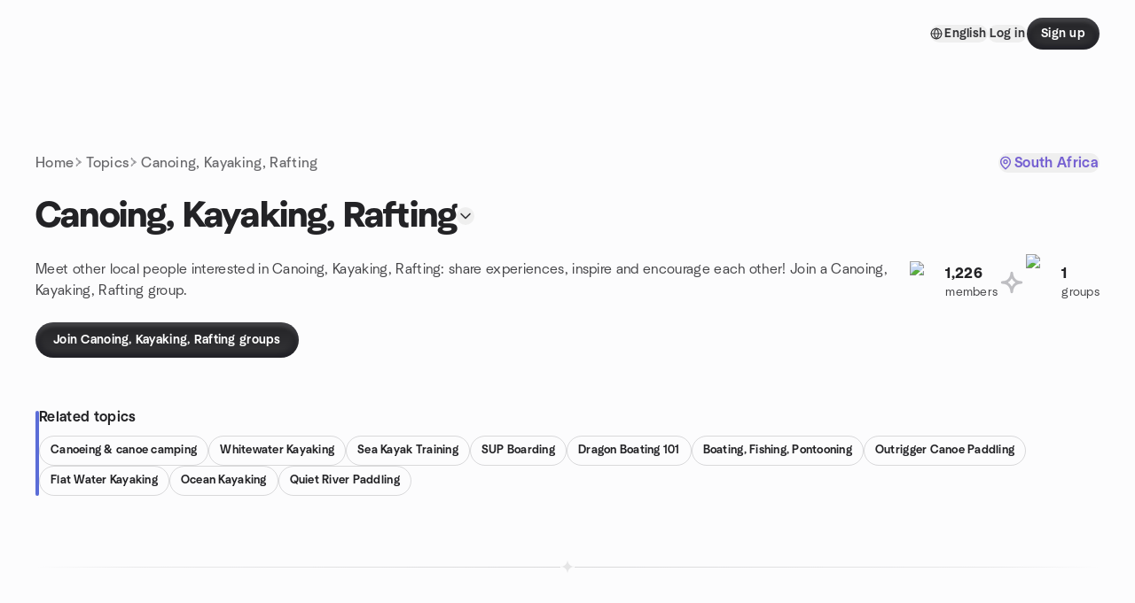

--- FILE ---
content_type: text/html; charset=utf-8
request_url: https://www.meetup.com/topics/canoing-rafting-kayaking/za/
body_size: 38845
content:
<!DOCTYPE html><html lang="en-US"><head><meta charSet="utf-8"/><style data-fullcalendar="true"></style><meta name="viewport" content="width=device-width, initial-scale=1"/><meta http-equiv="Content-Type" content="text/html; charset=UTF-8"/><meta name="service" content="web-next"/><meta name="X-Location" content="east"/><meta name="X-Build-Version" content="a94f90342910a03623eff724b0caeed221019336"/><link rel="icon" href="https://secure.meetupstatic.com/next/images/favicon.ico" type="image/x-icon" sizes="any"/><link rel="shortcut icon" href="https://secure.meetupstatic.com/next/images/favicon.ico"/><link rel="apple-touch-icon" sizes="120x120" href="https://secure.meetupstatic.com/next/images/general/m_redesign_120x120.png"/><link rel="apple-touch-icon" sizes="152x152" href="https://secure.meetupstatic.com/next/images/general/m_redesign_152x152.png"/><link rel="apple-touch-icon" sizes="167x167" href="https://secure.meetupstatic.com/next/images/general/m_redesign_167x167.png"/><link rel="shortcut icon" sizes="128x128" href="https://secure.meetupstatic.com/next/images/general/m_redesign_128x128.png"/><link rel="shortcut icon" sizes="196x196" href="https://secure.meetupstatic.com/next/images/general/m_redesign_196x196.png"/><link rel="preload" href="/_next/static/media/Graphik-Regular.7c14ed95.woff2" as="font" type="font/woff2" crossorigin="true"/><link rel="preload" href="/_next/static/media/Graphik-Bold.9ca67fd8.woff2" as="font" type="font/woff2" crossorigin="true"/><link rel="preload" href="/_next/static/media/Graphik-Semibold.0c4bd776.woff2" as="font" type="font/woff2" crossorigin="true"/><link rel="preload" href="/_next/static/media/Graphik-Medium.4251d5ac.woff2" as="font" type="font/woff2" crossorigin="true"/><link rel="preload" href="/_next/static/media/NeuSans-Regular.1ca3b39b.woff2" as="font" type="font/woff2" crossorigin="anonymous"/><link rel="preload" href="/_next/static/media/NeuSans-Medium.7b11edcf.woff2" as="font" type="font/woff2" crossorigin="anonymous"/><link rel="preload" href="/_next/static/media/NeuSans-Bold.5c45f750.woff2" as="font" type="font/woff2" crossorigin="anonymous"/><link rel="preload" href="/_next/static/media/NeuSans-Book.27256a60.woff2" as="font" type="font/woff2" crossorigin="anonymous"/><link rel="preload" href="/_next/static/media/Grandstander/Grandstander-SemiBold.ttf" as="font" type="font/truetype" crossorigin="anonymous"/><script type="text/javascript" src="//script.crazyegg.com/pages/scripts/0118/4627.js" async=""></script><link rel="preload" href="https://www.facebook.com/tr?id=792405807634160&amp;ev=PageView&amp;noscript=1" as="image" fetchpriority="high"/><script type="application/ld+json">{"@type":"Organization","@context":"https://schema.org","url":"https://www.meetup.com/topics/canoing-rafting-kayaking/za/","name":"Meetup","logo":"https://secure.meetupstatic.com/next/images/general/m_redesign_630x630.png","sameAs":["https://www.facebook.com/meetup/","https://twitter.com/Meetup/","https://www.youtube.com/meetup","https://www.instagram.com/meetup/"]}</script><title>Canoing, Kayaking, Rafting groups | Meetup</title><meta name="description" content="Find Meetup events so you can do more of what matters to you. Or create your own group and meet people near you who share your interests."/><meta property="fb:app_id" content="2403839689"/><meta property="og:site_name" content="Meetup"/><meta property="og:type" content="article"/><meta property="og:title" content="Canoing, Kayaking, Rafting groups | Meetup"/><meta property="og:description" content="Find Meetup events so you can do more of what matters to you. Or create your own group and meet people near you who share your interests."/><meta property="og:url" content="https://www.meetup.com/topics/canoing-rafting-kayaking/za/"/><meta property="og:image" content="https://secure.meetupstatic.com/next/images/shared/meetup-flyer.png"/><meta property="al:android:app_name" content="Meetup"/><meta property="al:android:package" content="com.meetup"/><meta property="al:ios:app_store_id" content="375990038"/><meta property="al:ios:app_name" content="Meetup"/><meta property="al:web:should_fallback" content="true"/><meta property="al:android:url" content="meetup://"/><meta property="al:ios:url" content="meetup://"/><meta property="al:web:url" content="https://www.meetup.com/"/><meta property="twitter:card" content="summary_large_image"/><meta property="twitter:site" content="@meetup"/><meta property="twitter:image" content="https://secure.meetupstatic.com/next/images/shared/meetup-flyer.png"/><meta property="twitter:description" content="Find Meetup events so you can do more of what matters to you. Or create your own group and meet people near you who share your interests."/><meta property="twitter:app:id:iphone" content="375990038"/><meta property="twitter:app:name:iphone" content="Meetup"/><meta property="twitter:app:id:ipad" content="375990038"/><meta property="twitter:app:name:ipad" content="Meetup"/><meta property="twitter:app:id:googleplay" content="com.meetup"/><meta property="twitter:app:name:googleplay" content="Meetup"/><link rel="canonical" href="https://www.meetup.com/topics/canoing-rafting-kayaking/za/"/><link rel="preconnect" href="https://secure.meetupstatic.com"/><link rel="dns-prefetch" href="https://secure.meetupstatic.com"/><link rel="preconnect" href="https://secure-content.meetupstatic.com"/><link rel="dns-prefetch" href="https://secure-content.meetupstatic.com"/><link rel="preconnect" href="https://www.googletagmanager.com"/><link rel="dns-prefetch" href="https://www.googletagmanager.com"/><script type="application/ld+json">[{"@context":"https://schema.org","@type":"Event","name":"AI-Based Self-Service Analytics Series: Part II","url":"https://www.meetup.com/biug-sa/events/311946412/","description":"**AI-Based Self-Service Analytics: A 2 Part Series**\n\n**Discover how AI is reshaping the way we see and use data.**\nJoin us for this two-part series showcasing how industry leaders are empowering users with AI-driven self-service analytics. See how the latest innovations from Tableau, SAP Analytics Cloud, Qlik, and Microsoft are transforming raw data into actionable insights - faster and smarter than ever before.\n\nThrough high-level demos and real-world examples, you’ll experience how AI can:\n\n* Automatically generate reports and summaries\n* Surface key insights and exceptions in real time\n* Simplify complex analytics for every user in your organization\n\nWhether you’re a data professional or business leader, this series will show you how AI is redefining self-service - helping everyone make data-driven decisions with confidence.\n\n**Part I: Tableau & SAP Analytics Cloud (27 Nov 2025)**\nExplore how these platforms leverage AI to create intuitive, automated analytics experiences that deliver insights instantly.\n\n* Tableau: Andre Nienaber\n* SAP Analytics Cloud: Shaid Greeff\n\n**Part II: Qlik & Microsoft (29 Jan 2026)**\nDiscover how Qlik and Microsoft are using AI to push the boundaries of self-service analytics - from smart report generation to conversational data exploration.\n\n* Qlik: Peter Swart\n* Microsoft: Lada Hill\n\n**Logistics:**\n\n* Format: Hybrid (remotely and in person)\n* In Person: Entelect (Boardroom TBC)\n* Remote: Now on Teams [here](https://teams.microsoft.com/l/meetup-join/19%3ameeting_NDBhN2FmYzEtMTNmMi00ZTdhLTkzNWQtNzJiZDZmNjMyNDAw%40thread.v2/0?context=%7b%22Tid%22%3a%22e3183c89-78ae-43e0-b8a3-3eb012e5d9ea%22%2c%22Oid%22%3a%22d1186f7a-a0f7-4629-a372-0dcbfd79cf85%22%7d) (Meeting ID: 375 463 344 65, Passcode: 26Kz3t9X)\n* As usual, pizza and refreshments will be served for those attending in person.","startDate":"2026-01-29T15:00:00.000Z","endDate":"2026-01-29T16:30:00.000Z","eventStatus":"https://schema.org/EventScheduled","image":"/images/fallbacks/redesign/group-cover-5-square.webp","eventAttendanceMode":"https://schema.org/MixedEventAttendanceMode","location":[{"@type":"VirtualLocation","url":"https://www.meetup.com/biug-sa/events/311946412/"},{"@type":"Place","name":"Entelect HQ","address":{"@type":"PostalAddress","addressLocality":"Johannesburg","addressRegion":"","addressCountry":"za","streetAddress":"Unit 13, 2nd floor, 3 Melrose Boulevard, Melrose Arch, Johannesburg"},"geo":{"@type":"GeoCoordinates","latitude":-26.132153,"longitude":28.069038}}],"organizer":{"@type":"Organization","name":"","url":"https://www.meetup.com/biug-sa/"},"performer":""},{"@context":"https://schema.org","@type":"Event","name":"Sunday at Highbanks Metro Park","url":"https://www.meetup.com/gohio-adventures-around-columbus/events/313047187/","description":"In-person guided hike for outdoor enthusiasts, ending with a post-hike brewery meetup for drinks or food.","startDate":"2026-02-08T15:00:00.000Z","endDate":"2026-02-08T18:00:00.000Z","eventStatus":"https://schema.org/EventScheduled","image":"/images/fallbacks/redesign/group-cover-3-square.webp","eventAttendanceMode":"https://schema.org/OfflineEventAttendanceMode","location":{"@type":"Place","name":"Highbanks Metro Parks","address":{"@type":"PostalAddress","addressLocality":"Lewis Center","addressRegion":"OH","addressCountry":"us","streetAddress":"9466 Columbus Pike (North High Street), Lewis Center, OH"},"geo":{"@type":"GeoCoordinates","latitude":40.151836,"longitude":-83.04162}},"organizer":{"@type":"Organization","name":"","url":"https://www.meetup.com/gohio-adventures-around-columbus/"},"performer":""},{"@context":"https://schema.org","@type":"Event","name":"Friday Happy Hour Hike","url":"https://www.meetup.com/hiking-555/events/313063418/","description":"","startDate":"2026-01-30T23:05:00.000Z","endDate":"2026-01-31T00:35:00.000Z","eventStatus":"https://schema.org/EventScheduled","image":"/images/fallbacks/redesign/group-cover-1-square.webp","eventAttendanceMode":"https://schema.org/OfflineEventAttendanceMode","location":{"@type":"Place","address":{"@type":"PostalAddress","addressLocality":"","addressRegion":"","addressCountry":""}},"organizer":{"@type":"Organization","name":"","url":"https://www.meetup.com/hiking-555/"},"performer":""},{"@context":"https://schema.org","@type":"Event","name":"Arts and Crafts Day ","url":"https://www.meetup.com/ladies-small-group-hangout/events/313004872/","description":"","startDate":"2026-02-01T18:00:00.000Z","endDate":"2026-02-01T20:00:00.000Z","eventStatus":"https://schema.org/EventScheduled","image":"/images/fallbacks/redesign/group-cover-2-square.webp","eventAttendanceMode":"https://schema.org/OfflineEventAttendanceMode","location":{"@type":"Place","address":{"@type":"PostalAddress","addressLocality":"","addressRegion":"","addressCountry":""}},"organizer":{"@type":"Organization","name":"","url":"https://www.meetup.com/ladies-small-group-hangout/"},"performer":""},{"@context":"https://schema.org","@type":"Event","name":"Ultimate Frisbee on Saturday","url":"https://www.meetup.com/columbus-adventurers/events/312831612/","description":"","startDate":"2026-01-31T15:00:00.000Z","endDate":"2026-01-31T17:00:00.000Z","eventStatus":"https://schema.org/EventScheduled","image":"/images/fallbacks/redesign/group-cover-3-square.webp","eventAttendanceMode":"https://schema.org/OfflineEventAttendanceMode","location":{"@type":"Place","address":{"@type":"PostalAddress","addressLocality":"","addressRegion":"","addressCountry":""}},"organizer":{"@type":"Organization","name":"","url":"https://www.meetup.com/columbus-adventurers/"},"performer":""},{"@context":"https://schema.org","@type":"Event","name":"Open Candle Bar | Paint and Sip (3D Print Edition) | Tea & Snacks","url":"https://www.meetup.com/the-arcane-foundry-events/events/312921792/","description":"Looking for a creative night out that isn’t boring or corporate? Come hang out at **The Arcane Foundry** for an open candle bar and a 3D print paint and sip! Choose something from our 3D-printed shelf — *think ceramic paint-and-sip, but way cooler and with custom models we print in-house.* Or head to the candle bar and pick your fragrances to pour your own **pillar candle or container candle**.\n\nSip complimentary tea, enjoy bakery snacks, and **BYOB wine or beer** while you paint, pour, and make whatever the hell you feel like making. No experience needed — this is all vibes, fun, and meeting new people while creating something you’ll actually want to take home.\n\nStarting at a very low price of $10 and up for paint and sip\n(Includes use of community paints, paint pallet, paint brushes)\n\nMonster and Fantasy Fidgets $10\n75mm Resin Fantasy Models $25\nGarden Gnomes $12\n32mm Table-Top Miniatures $10\n\n**Candle Making** (includes vessel, your choice of wick, wax, scented oil, labels and lids)\n5oz Glass Jars $18\n8oz Candle Tins $28\n12oz Glass Candles $38\n12oz Amber Jars $45\n16 oz Skull or Jack o Lantern Candle Mugs $60 (Limited Edition!)\n\n\\[www\\.thearcanefoundry\\.com\\]\\(The Arcane Foundry\\)\n\n**All materials included. You just bring yourself (and your drink of choice).**\n\n**Payments accepted:**\n\n* Cash\n* Venmo: @Daclaud-Lee\n* Cashapp: $DaclaudL\n* PayPal: daclaudlee@gmail.com","startDate":"2026-02-06T00:00:00.000Z","endDate":"2026-02-06T03:00:00.000Z","eventStatus":"https://schema.org/EventScheduled","image":"/images/fallbacks/redesign/group-cover-1-square.webp","eventAttendanceMode":"https://schema.org/OfflineEventAttendanceMode","location":{"@type":"Place","name":"The Arcane Foundry","address":{"@type":"PostalAddress","addressLocality":"Columbus","addressRegion":"OH","addressCountry":"us","streetAddress":"723 S Richardson Ave, Columbus, OH 43204","postalCode":"43204"},"geo":{"@type":"GeoCoordinates","latitude":39.94024,"longitude":-83.06653}},"organizer":{"@type":"Organization","name":"","url":"https://www.meetup.com/the-arcane-foundry-events/"},"performer":""},{"@context":"https://schema.org","@type":"Event","name":"Ultimate Frisbee at Lincoln Tower Park","url":"https://www.meetup.com/columbus-adventurers/events/312996349/","description":"","startDate":"2026-02-10T23:00:00.000Z","endDate":"2026-02-11T01:00:00.000Z","eventStatus":"https://schema.org/EventScheduled","image":"/images/fallbacks/redesign/group-cover-3-square.webp","eventAttendanceMode":"https://schema.org/OfflineEventAttendanceMode","location":{"@type":"Place","address":{"@type":"PostalAddress","addressLocality":"","addressRegion":"","addressCountry":""}},"organizer":{"@type":"Organization","name":"","url":"https://www.meetup.com/columbus-adventurers/"},"performer":""},{"@context":"https://schema.org","@type":"Event","name":"Ultimate Frisbee on Sunday at 2 pm","url":"https://www.meetup.com/columbus-adventurers/events/312962889/","description":"","startDate":"2026-02-08T19:00:00.000Z","endDate":"2026-02-08T21:00:00.000Z","eventStatus":"https://schema.org/EventScheduled","image":"/images/fallbacks/redesign/group-cover-3-square.webp","eventAttendanceMode":"https://schema.org/OfflineEventAttendanceMode","location":{"@type":"Place","address":{"@type":"PostalAddress","addressLocality":"","addressRegion":"","addressCountry":""}},"organizer":{"@type":"Organization","name":"","url":"https://www.meetup.com/columbus-adventurers/"},"performer":""}]</script><meta name="next-head-count" content="61"/><meta name="next_csrf" content="fad957c8-06c7-4a11-8fba-269fe4af8629"/><link rel="preconnect" href="https://fonts.googleapis.com"/><link rel="preconnect" href="https://fonts.gstatic.com" crossorigin="anonymous"/><link rel="stylesheet" data-href="https://fonts.googleapis.com/css2?family=Gloria+Hallelujah&amp;display=swap"/><script src="https://accounts.google.com/gsi/client" async="" defer=""></script><link data-next-font="" rel="preconnect" href="/" crossorigin="anonymous"/><link rel="preload" href="/_next/static/css/f6c0c5b4a3f2baaf.css" as="style"/><link rel="stylesheet" href="/_next/static/css/f6c0c5b4a3f2baaf.css" data-n-g=""/><link rel="preload" href="/_next/static/css/aa6c4640b6f2d0a7.css" as="style"/><link rel="stylesheet" href="/_next/static/css/aa6c4640b6f2d0a7.css" data-n-p=""/><noscript data-n-css=""></noscript><script defer="" nomodule="" src="/_next/static/chunks/polyfills-c67a75d1b6f99dc8.js"></script><script src="/_next/static/chunks/webpack-f8ae654a51bd1b2b.js" defer=""></script><script src="/_next/static/chunks/framework-431a1bc2254e8974.js" defer=""></script><script src="/_next/static/chunks/main-af3146485c9784d4.js" defer=""></script><script src="/_next/static/chunks/pages/_app-d1f5636c209803ac.js" defer=""></script><script src="/_next/static/chunks/75326-6ff682543f5fe5ef.js" defer=""></script><script src="/_next/static/chunks/1127-d36a102d5028379e.js" defer=""></script><script src="/_next/static/chunks/33102-8fea72dca27d0ad2.js" defer=""></script><script src="/_next/static/chunks/26146-b3adaa00aa126f16.js" defer=""></script><script src="/_next/static/chunks/56332-ead8ae9234c04ad2.js" defer=""></script><script src="/_next/static/chunks/83011-f42b33898295e42e.js" defer=""></script><script src="/_next/static/chunks/74098-8b8eb37df94c07e3.js" defer=""></script><script src="/_next/static/chunks/pages/topics/%5Burlkey%5D/%5Bcountry%5D-b80cfda047a7afa4.js" defer=""></script><script src="/_next/static/a94f90342910a03623eff724b0caeed221019336/_buildManifest.js" defer=""></script><script src="/_next/static/a94f90342910a03623eff724b0caeed221019336/_ssgManifest.js" defer=""></script><link rel="stylesheet" href="https://fonts.googleapis.com/css2?family=Gloria+Hallelujah&display=swap"/></head><body class="font-body antialiased"><script>0</script><div id="__next"><noscript><img alt="" fetchpriority="high" width="1" height="1" decoding="async" data-nimg="1" style="color:transparent;display:none" src="https://www.facebook.com/tr?id=792405807634160&amp;ev=PageView&amp;noscript=1"/></noscript><noscript id="google-tag-manager"><iframe title="gtm" src="https://www.googletagmanager.com/ns.html?id=GTM-T2LNGD" height="0" width="0" style="display:none;visibility:hidden"></iframe></noscript> <!-- --> <div role="status" aria-live="polite" class="sr-only"></div><section aria-label="Notifications alt+T" tabindex="-1" aria-live="polite" aria-relevant="additions text" aria-atomic="false"></section><div class=""><a class="text-viridian focus:p-2 bg-white c1r8us06" href="#main">Skip to content</a><div id="a11y-announcement"></div><div class="flex min-h-screen flex-col" id="page"><header id="app-header" class="top-0 z-50 sticky mb-ds2-40 mb-ds2-0" style="background-color:var(--background-color)" data-event-label="Header"><div class="peer relative z-50 flex items-center justify-between rounded-b-ds2-24 rounded-t-none px-ds2-40 pb-ds2-16 pt-ds2-20 has-[input:focus]:bg-ds2-surface-fill-primary-enabled"><div class="group flex w-full items-center gap-ds2-32 self-stretch"><div class="flex flex-1 items-center gap-ds2-48"><div class="relative shrink-0"><div class="peer transition-opacity duration-300 hover:opacity-0"><a class="hover:no-underline" href="https://www.meetup.com/"><div style="color:#FF4A79;width:125px;height:34px"></div></a></div><div class="pointer-events-none absolute inset-0 z-0 flex items-center justify-center opacity-0 transition-opacity duration-300 peer-hover:opacity-100"><button class="inline-flex items-center justify-center rounded-ds2-max max-w-full relative select-none data-[disabled=false]:active:scale-98 transition-all duration-150 before:absolute before:rounded-ds2-max before:z-0 before:opacity-0 data-[disabled=false]:hover:before:opacity-100 before:transition-opacity before:duration-150 data-[disabled=true]:cursor-not-allowed data-[disabled=true]:pointer-events-none hover:no-underline text-ds2-text_button-content-fill-secondary-enabled hover:text-ds2-text_button-content-fill-secondary-hover before:bg-ds2-text_button-base-fill-shared-hover data-[disabled=true]:text-ds2-text_button-content-fill-secondary-disabled gap-ds2-6 ds2-m16 before:-inset-x-ds2-12 before:-inset-y-ds2-6 pointer-events-none" type="button" data-disabled="false"><span class="relative z-10 flex min-w-0 max-w-full items-center justify-center" style="gap:inherit"><span class="relative z-10 flex min-w-0 max-w-full items-center justify-center truncate" style="gap:inherit"><svg xmlns="http://www.w3.org/2000/svg" width="16" height="16" viewBox="0 0 24 24" fill="none" stroke="currentColor" stroke-width="2.146625258399798" stroke-linecap="round" stroke-linejoin="round" class="lucide lucide-house flex-shrink-0" aria-hidden="true"><path d="M15 21v-8a1 1 0 0 0-1-1h-4a1 1 0 0 0-1 1v8"></path><path d="M3 10a2 2 0 0 1 .709-1.528l7-5.999a2 2 0 0 1 2.582 0l7 5.999A2 2 0 0 1 21 10v9a2 2 0 0 1-2 2H5a2 2 0 0 1-2-2z"></path></svg><span class="min-w-0 max-w-full truncate px-ds2-2">Homepage</span></span></span></button></div></div></div><div class="flex items-center gap-ds2-40"><div class="flex items-center gap-ds2-20"><div data-event-category="Top Nav - Language" class="flex items-center"><button class="inline-flex items-center justify-center rounded-ds2-max max-w-full relative select-none data-[disabled=false]:active:scale-98 transition-all duration-150 before:absolute before:rounded-ds2-max before:z-0 before:opacity-0 data-[disabled=false]:hover:before:opacity-100 before:transition-opacity before:duration-150 data-[disabled=true]:cursor-not-allowed data-[disabled=true]:pointer-events-none hover:no-underline text-ds2-text_button-content-fill-primary-enabled hover:text-ds2-text_button-content-fill-primary-hover before:bg-ds2-text_button-base-fill-shared-hover data-[disabled=true]:text-ds2-text_button-content-fill-primary-disabled gap-ds2-4 ds2-m14 before:-inset-x-ds2-10 before:-inset-y-ds2-4" data-testid="language-selector" data-event-label="Language selection" type="button" data-disabled="false"><span class="relative z-10 flex min-w-0 max-w-full items-center justify-center" style="gap:inherit"><span class="relative z-10 flex min-w-0 max-w-full items-center justify-center truncate" style="gap:inherit"><svg xmlns="http://www.w3.org/2000/svg" width="14" height="14" viewBox="0 0 24 24" fill="none" stroke="currentColor" stroke-width="2.007984063681781" stroke-linecap="round" stroke-linejoin="round" class="lucide lucide-globe flex-shrink-0" aria-hidden="true"><circle cx="12" cy="12" r="10"></circle><path d="M12 2a14.5 14.5 0 0 0 0 20 14.5 14.5 0 0 0 0-20"></path><path d="M2 12h20"></path></svg><span class="min-w-0 max-w-full truncate px-ds2-2">English</span></span></span></button></div><div class="flex items-center gap-ds2-20"><button class="inline-flex items-center justify-center rounded-ds2-max max-w-full relative select-none data-[disabled=false]:active:scale-98 transition-all duration-150 before:absolute before:rounded-ds2-max before:z-0 before:opacity-0 data-[disabled=false]:hover:before:opacity-100 before:transition-opacity before:duration-150 data-[disabled=true]:cursor-not-allowed data-[disabled=true]:pointer-events-none hover:no-underline text-ds2-text_button-content-fill-primary-enabled hover:text-ds2-text_button-content-fill-primary-hover before:bg-ds2-text_button-base-fill-shared-hover data-[disabled=true]:text-ds2-text_button-content-fill-primary-disabled gap-ds2-4 ds2-m14 before:-inset-x-ds2-10 before:-inset-y-ds2-4" data-testid="login-link" data-event-label="Log in" data-element-name="header-loginLink" type="button" data-disabled="false"><span class="relative z-10 flex min-w-0 max-w-full items-center justify-center" style="gap:inherit"><span class="relative z-10 flex min-w-0 max-w-full items-center justify-center truncate" style="gap:inherit"><span class="min-w-0 max-w-full truncate px-ds2-2">Log in</span></span></span></button><button class="inline-flex items-center justify-center rounded-ds2-max max-w-full min-w-0 select-none data-[disabled=false]:active:scale-98 data-[disabled=true]:cursor-not-allowed data-[disabled=true]:pointer-events-none hover:no-underline relative text-ds2-button-content-fill-primary-enabled data-[disabled=false]:bg-ds2-button-base-fill-primary-enabled shadow-ds2-shadow-button-base-primary-enabled hover:shadow-ds2-shadow-button-base-primary-hover active:shadow-ds2-shadow-button-base-primary-pressed data-[disabled=true]:text-ds2-button-content-fill-primary-disabled data-[disabled=true]:bg-ds2-button-base-fill-primary-disabled data-[disabled=true]:shadow-ds2-shadow-button-base-primary-disabled transition-all duration-150 before:absolute before:inset-0 before:z-0 before:bg-ds2-button-base-fill-primary-hover before:shadow-ds2-shadow-button-base-primary-hover before:rounded-ds2-max before:opacity-0 before:transition-opacity before:duration-150 data-[disabled=false]:hover:before:opacity-100 after:absolute after:inset-0 after:z-0 after:bg-ds2-button-base-fill-primary-pressed after:shadow-ds2-shadow-button-base-primary-pressed after:rounded-ds2-max after:opacity-0 after:transition-opacity after:duration-150 data-[disabled=false]:active:after:opacity-100 gap-ds2-8 ds2-m14 px-ds2-16 py-ds2-8" data-testid="register-link" data-event-label="Sign up" data-element-name="header-registerLink" type="button" data-disabled="false"><span class="relative z-10 flex min-w-0 max-w-full items-center justify-center overflow-hidden" style="gap:inherit"><span class="flex min-w-0 max-w-full items-center justify-center overflow-hidden" style="gap:inherit"><span class="flex min-w-0 max-w-full flex-col items-center justify-center overflow-hidden"><span class="block min-w-0 max-w-full truncate">Sign up</span></span></span></span></button></div></div></div></div></div><div class="pointer-events-none fixed inset-0 z-40 bg-ds2-overlay-fill-quaternary-enabled opacity-0 transition-opacity duration-200 peer-has-[input:focus]:pointer-events-auto peer-has-[input:focus]:opacity-100"></div></header><div class="flex flex-grow flex-col"><main id="main"><div class="px-ds2-20 pb-ds2-24 pt-ds2-16 md:pt-ds2-12 lg:pt-ds2-60"><div class="mx-auto flex w-full items-center justify-between ds2-container-lg"><nav class="flex w-full" aria-label="Topics Nav Menu"><ol class="flex flex-wrap items-center gap-ds2-4"><li class="flex items-center gap-ds2-4"><a class="ds2-k16 whitespace-nowrap text-ds2-text-fill-tertiary-enabled transition-colors hover:text-ds2-text-fill-primary-enabled" href="https://www.meetup.com/home/">Home</a><svg xmlns="http://www.w3.org/2000/svg" width="14" height="14" viewBox="0 0 24 24" fill="none" stroke="currentColor" stroke-width="1.505988047761336" stroke-linecap="round" stroke-linejoin="round" class="lucide text-ds2-icon-fill-tertiary-enabled" aria-hidden="true"><path d="M5.69515 2.90246C6.07363 2.73433 6.51716 2.90492 6.68539 3.28332C8.09934 6.46618 10.262 7.53226 14.367 9.83313C14.6039 9.96605 14.7502 10.2168 14.7498 10.4884C14.7494 10.7602 14.6017 11.0106 14.3641 11.1427C10.2849 13.4103 8.1455 14.4348 6.68441 17.6935C6.51491 18.0713 6.0711 18.2398 5.6932 18.0704C5.31524 17.901 5.1458 17.4572 5.31527 17.0792C6.84288 13.6724 9.13215 12.32 12.4549 10.4835C9.10909 8.61655 6.79981 7.23663 5.31429 3.8927C5.14617 3.51425 5.31681 3.07072 5.69515 2.90246Z"></path></svg></li><li class="flex items-center gap-ds2-4"><a class="ds2-k16 whitespace-nowrap text-ds2-text-fill-tertiary-enabled transition-colors hover:text-ds2-text-fill-primary-enabled" href="https://www.meetup.com/topics/">Topics</a><svg xmlns="http://www.w3.org/2000/svg" width="14" height="14" viewBox="0 0 24 24" fill="none" stroke="currentColor" stroke-width="1.505988047761336" stroke-linecap="round" stroke-linejoin="round" class="lucide text-ds2-icon-fill-tertiary-enabled" aria-hidden="true"><path d="M5.69515 2.90246C6.07363 2.73433 6.51716 2.90492 6.68539 3.28332C8.09934 6.46618 10.262 7.53226 14.367 9.83313C14.6039 9.96605 14.7502 10.2168 14.7498 10.4884C14.7494 10.7602 14.6017 11.0106 14.3641 11.1427C10.2849 13.4103 8.1455 14.4348 6.68441 17.6935C6.51491 18.0713 6.0711 18.2398 5.6932 18.0704C5.31524 17.901 5.1458 17.4572 5.31527 17.0792C6.84288 13.6724 9.13215 12.32 12.4549 10.4835C9.10909 8.61655 6.79981 7.23663 5.31429 3.8927C5.14617 3.51425 5.31681 3.07072 5.69515 2.90246Z"></path></svg></li><li class="flex items-center gap-ds2-4"><span class="ds2-k16 whitespace-nowrap text-ds2-text-fill-tertiary-enabled">Canoing, Kayaking, Rafting</span></li></ol></nav><button class="inline-flex items-center justify-center rounded-ds2-max max-w-full relative select-none data-[disabled=false]:active:scale-98 transition-all duration-150 before:absolute before:rounded-ds2-max before:z-0 before:opacity-0 data-[disabled=false]:hover:before:opacity-100 before:transition-opacity before:duration-150 data-[disabled=true]:cursor-not-allowed data-[disabled=true]:pointer-events-none hover:no-underline text-ds2-text_button-content-fill-brand_primary-enabled hover:text-ds2-text_button-content-fill-brand_primary-hover before:bg-ds2-text_button-base-fill-shared-hover data-[disabled=true]:text-ds2-text_button-content-fill-brand_primary-disabled gap-ds2-6 ds2-m16 before:-inset-x-ds2-12 before:-inset-y-ds2-6" aria-haspopup="dialog" aria-expanded="false" aria-controls="radix-:R2d3sl9lbm:" data-state="closed" data-slot="bottom-sheet-trigger" type="button" data-disabled="false"><span class="relative z-10 flex min-w-0 max-w-full items-center justify-center" style="gap:inherit"><span class="relative z-10 flex min-w-0 max-w-full items-center justify-center truncate" style="gap:inherit"><svg xmlns="http://www.w3.org/2000/svg" width="16" height="16" viewBox="0 0 24 24" fill="none" stroke="currentColor" stroke-width="2.146625258399798" stroke-linecap="round" stroke-linejoin="round" class="lucide lucide-map-pin flex-shrink-0" aria-hidden="true"><path d="M20 10c0 4.993-5.539 10.193-7.399 11.799a1 1 0 0 1-1.202 0C9.539 20.193 4 14.993 4 10a8 8 0 0 1 16 0"></path><circle cx="12" cy="10" r="3"></circle></svg><span class="min-w-0 max-w-full truncate px-ds2-2">South Africa</span></span></span></button></div></div><div class="px-ds2-20"><div class="mx-auto ds2-container-lg"><div><div class="flex flex-col gap-ds2-24 md:flex-row md:items-end md:gap-ds2-32"><div class="flex-1"><div class="mb-ds2-10 flex items-center gap-ds2-12 md:mb-ds2-12 lg:mb-ds2-24"><h1 class="ds2-b28 text-ds2-text-fill-primary-enabled lg:ds2-b40">Canoing, Kayaking, Rafting</h1><button class="relative inline-flex items-center justify-center rounded-full transition-all select-none after:absolute after:-inset-ds2-6 after:rounded-full after:transition-all disabled:after:bg-transparent disabled:active:scale-100 active:scale-92 hover:after:bg-ds2-icon_button-base-fill-primary-hover" type="button" data-disabled="false"><svg xmlns="http://www.w3.org/2000/svg" width="20" height="20" viewBox="0 0 24 24" fill="none" stroke="currentColor" stroke-width="1.8" stroke-linecap="round" stroke-linejoin="round" class="lucide lucide-chevron-down text-ds2-icon_button-icon-fill-primary-enabled hover:text-ds2-icon_button-icon-fill-primary-hover" aria-hidden="true"><path d="m6 9 6 6 6-6"></path></svg></button></div><div class="ds2-r16 text-ds2-text-fill-secondary-enabled">Meet other local people interested in Canoing, Kayaking, Rafting: share experiences, inspire and encourage each other! Join a Canoing, Kayaking, Rafting group.</div></div><div class="flex items-center gap-ds2-20"><div class="flex items-center gap-ds2-10"><div class="flex size-ds2-40 items-center justify-center"><img alt="pin icon" loading="lazy" width="40" height="40" decoding="async" data-nimg="1" class="text-ds2-icon-fill-quaternary-enabled" style="color:transparent" srcSet="https://secure.meetupstatic.com/next/images/complex-icons/branded/pin.webp?w=48 1x, https://secure.meetupstatic.com/next/images/complex-icons/branded/pin.webp?w=96 2x" src="https://secure.meetupstatic.com/next/images/complex-icons/branded/pin.webp?w=96"/></div><div><div class="ds2-b16 text-ds2-text-fill-primary-enabled">1,226</div><div class="ds2-r14 text-ds2-text-fill-secondary-enabled">members</div></div></div><div class="flex items-center justify-center"><svg xmlns="http://www.w3.org/2000/svg" width="32" height="32" viewBox="0 0 24 24" fill="none" stroke="currentColor" stroke-width="2.2768399153212333" stroke-linecap="round" stroke-linejoin="round" class="lucide text-ds2-icon-fill-quaternary-enabled" aria-hidden="true"><path d="M12 4C12 4 12 12 4 12C12 12 12 20 12 20C12 20 12 12 20 12C12 12 12 4 12 4Z"></path></svg></div><div class="flex items-center gap-ds2-10"><div class="flex size-ds2-40 items-center justify-center"><img alt="people1 icon" loading="lazy" width="40" height="40" decoding="async" data-nimg="1" class="text-ds2-icon-fill-quaternary-enabled" style="color:transparent" srcSet="https://secure.meetupstatic.com/next/images/complex-icons/branded/people-1.webp?w=48 1x, https://secure.meetupstatic.com/next/images/complex-icons/branded/people-1.webp?w=96 2x" src="https://secure.meetupstatic.com/next/images/complex-icons/branded/people-1.webp?w=96"/></div><div><div class="ds2-b16 text-ds2-text-fill-primary-enabled">1</div><div class="ds2-r14 text-ds2-text-fill-secondary-enabled">groups</div></div></div></div></div></div><div class="pt-ds2-24"><a href="https://www.meetup.com/find/?source=GROUPS&amp;keywords=Canoing%2C+Kayaking%2C+Rafting"><button class="inline-flex items-center justify-center rounded-ds2-max max-w-full min-w-0 select-none data-[disabled=false]:active:scale-98 data-[disabled=true]:cursor-not-allowed data-[disabled=true]:pointer-events-none hover:no-underline relative text-ds2-button-content-fill-primary-enabled data-[disabled=false]:bg-ds2-button-base-fill-primary-enabled shadow-ds2-shadow-button-base-primary-enabled hover:shadow-ds2-shadow-button-base-primary-hover active:shadow-ds2-shadow-button-base-primary-pressed data-[disabled=true]:text-ds2-button-content-fill-primary-disabled data-[disabled=true]:bg-ds2-button-base-fill-primary-disabled data-[disabled=true]:shadow-ds2-shadow-button-base-primary-disabled transition-all duration-150 before:absolute before:inset-0 before:z-0 before:bg-ds2-button-base-fill-primary-hover before:shadow-ds2-shadow-button-base-primary-hover before:rounded-ds2-max before:opacity-0 before:transition-opacity before:duration-150 data-[disabled=false]:hover:before:opacity-100 after:absolute after:inset-0 after:z-0 after:bg-ds2-button-base-fill-primary-pressed after:shadow-ds2-shadow-button-base-primary-pressed after:rounded-ds2-max after:opacity-0 after:transition-opacity after:duration-150 data-[disabled=false]:active:after:opacity-100 gap-ds2-8 ds2-m14 px-ds2-20 py-ds2-10 w-full md:w-fit" type="button" data-disabled="false"><span class="relative z-10 flex min-w-0 max-w-full items-center justify-center overflow-hidden" style="gap:inherit"><span class="flex min-w-0 max-w-full items-center justify-center overflow-hidden" style="gap:inherit"><span class="flex min-w-0 max-w-full flex-col items-center justify-center overflow-hidden"><span class="block min-w-0 max-w-full truncate">Join Canoing, Kayaking, Rafting groups</span></span></span></span></button></a></div><div class="flex gap-ds2-20 pb-ds2-40 pt-ds2-44 lg:pb-ds2-72 lg:pt-ds2-56"><div class="flex items-stretch"><div class="flex items-center pt-ds2-4"><div class="h-full w-ds2-4 rounded-ds2-max bg-ds2-badge-icon-fill-secondary-enabled"></div></div></div><div class="flex-1"><div class="ds2-m16 mb-ds2-10 text-ds2-text-fill-primary-enabled">Related topics</div><div class="flex flex-wrap gap-ds2-8"><a href="https://www.meetup.com/topics/canoeing-canoe-camping/za/" class="no-underline"><div class="inline-flex items-center justify-center whitespace-nowrap rounded-ds2-max text-ds2-badge-text-fill-neutral-enabled border border-ds2-badge-base-stroke-neutral-enabled px-ds2-10 py-ds2-6 gap-ds2-4 ds2-m13 select-none overflow-hidden transition-all duration-100 hover:bg-ds2-badge-base-fill-neutral_filled-hover active:scale-98"><span class="truncate px-ds2-2">Canoeing &amp; canoe camping</span></div></a><a href="https://www.meetup.com/topics/whitewater-kayaking/za/" class="no-underline"><div class="inline-flex items-center justify-center whitespace-nowrap rounded-ds2-max text-ds2-badge-text-fill-neutral-enabled border border-ds2-badge-base-stroke-neutral-enabled px-ds2-10 py-ds2-6 gap-ds2-4 ds2-m13 select-none overflow-hidden transition-all duration-100 hover:bg-ds2-badge-base-fill-neutral_filled-hover active:scale-98"><span class="truncate px-ds2-2">Whitewater Kayaking</span></div></a><a href="https://www.meetup.com/topics/sea-kayak-training/za/" class="no-underline"><div class="inline-flex items-center justify-center whitespace-nowrap rounded-ds2-max text-ds2-badge-text-fill-neutral-enabled border border-ds2-badge-base-stroke-neutral-enabled px-ds2-10 py-ds2-6 gap-ds2-4 ds2-m13 select-none overflow-hidden transition-all duration-100 hover:bg-ds2-badge-base-fill-neutral_filled-hover active:scale-98"><span class="truncate px-ds2-2">Sea Kayak Training</span></div></a><a href="https://www.meetup.com/topics/sup-boarding/za/" class="no-underline"><div class="inline-flex items-center justify-center whitespace-nowrap rounded-ds2-max text-ds2-badge-text-fill-neutral-enabled border border-ds2-badge-base-stroke-neutral-enabled px-ds2-10 py-ds2-6 gap-ds2-4 ds2-m13 select-none overflow-hidden transition-all duration-100 hover:bg-ds2-badge-base-fill-neutral_filled-hover active:scale-98"><span class="truncate px-ds2-2">SUP Boarding</span></div></a><a href="https://www.meetup.com/topics/dragon-boating-101/za/" class="no-underline"><div class="inline-flex items-center justify-center whitespace-nowrap rounded-ds2-max text-ds2-badge-text-fill-neutral-enabled border border-ds2-badge-base-stroke-neutral-enabled px-ds2-10 py-ds2-6 gap-ds2-4 ds2-m13 select-none overflow-hidden transition-all duration-100 hover:bg-ds2-badge-base-fill-neutral_filled-hover active:scale-98"><span class="truncate px-ds2-2">Dragon Boating 101</span></div></a><a href="https://www.meetup.com/topics/boating-fishing-pontooning/za/" class="no-underline"><div class="inline-flex items-center justify-center whitespace-nowrap rounded-ds2-max text-ds2-badge-text-fill-neutral-enabled border border-ds2-badge-base-stroke-neutral-enabled px-ds2-10 py-ds2-6 gap-ds2-4 ds2-m13 select-none overflow-hidden transition-all duration-100 hover:bg-ds2-badge-base-fill-neutral_filled-hover active:scale-98"><span class="truncate px-ds2-2">Boating, Fishing, Pontooning</span></div></a><a href="https://www.meetup.com/topics/outrigger-canoe-paddling/za/" class="no-underline"><div class="inline-flex items-center justify-center whitespace-nowrap rounded-ds2-max text-ds2-badge-text-fill-neutral-enabled border border-ds2-badge-base-stroke-neutral-enabled px-ds2-10 py-ds2-6 gap-ds2-4 ds2-m13 select-none overflow-hidden transition-all duration-100 hover:bg-ds2-badge-base-fill-neutral_filled-hover active:scale-98"><span class="truncate px-ds2-2">Outrigger Canoe Paddling</span></div></a><a href="https://www.meetup.com/topics/flat-water-kayaking/za/" class="no-underline"><div class="inline-flex items-center justify-center whitespace-nowrap rounded-ds2-max text-ds2-badge-text-fill-neutral-enabled border border-ds2-badge-base-stroke-neutral-enabled px-ds2-10 py-ds2-6 gap-ds2-4 ds2-m13 select-none overflow-hidden transition-all duration-100 hover:bg-ds2-badge-base-fill-neutral_filled-hover active:scale-98"><span class="truncate px-ds2-2">Flat Water Kayaking</span></div></a><a href="https://www.meetup.com/topics/ocean-kayaking/za/" class="no-underline"><div class="inline-flex items-center justify-center whitespace-nowrap rounded-ds2-max text-ds2-badge-text-fill-neutral-enabled border border-ds2-badge-base-stroke-neutral-enabled px-ds2-10 py-ds2-6 gap-ds2-4 ds2-m13 select-none overflow-hidden transition-all duration-100 hover:bg-ds2-badge-base-fill-neutral_filled-hover active:scale-98"><span class="truncate px-ds2-2">Ocean Kayaking</span></div></a><a href="https://www.meetup.com/topics/quiet-river-paddling/za/" class="no-underline"><div class="inline-flex items-center justify-center whitespace-nowrap rounded-ds2-max text-ds2-badge-text-fill-neutral-enabled border border-ds2-badge-base-stroke-neutral-enabled px-ds2-10 py-ds2-6 gap-ds2-4 ds2-m13 select-none overflow-hidden transition-all duration-100 hover:bg-ds2-badge-base-fill-neutral_filled-hover active:scale-98"><span class="truncate px-ds2-2">Quiet River Paddling</span></div></a></div></div></div><div class="pb-ds2-8 lg:pb-ds2-16"><div class="flex w-full items-center gap-ds2-8"><div class="h-px flex-1 bg-ds2-section-separator-base-stroke-left"></div><svg width="16" height="16" viewBox="0 0 16 16" fill="none" xmlns="http://www.w3.org/2000/svg" class="size-ds2-16 shrink-0 fill-ds2-section_separator-icon-fill-enabled"><path d="M8 0C8 0 8 8 0 8C8 8 8 16 8 16C8 16 8 8 16 8C8 8 8 0 8 0Z"></path></svg><div class="h-px flex-1 bg-ds2-section-separator-base-stroke-right"></div></div></div><div class="py-ds2-32 lg:py-ds2-48"><div class="mb-ds2-24 flex items-center gap-ds2-10 lg:mb-ds2-40"><h2 class="ds2-b24 text-ds2-text-fill-primary-enabled md:ds2-b32">Largest Canoing, Kayaking, Rafting groups</h2><div class="hidden -translate-y-1 rotate-[4deg] lg:block"><div class="pointer-events-none inline-flex select-none text-ds2-visual-fill-purple" style="width:52px;height:52px"></div></div></div><div class="flex flex-col gap-ds2-24 md:grid md:grid-cols-2 lg:gap-ds2-32"><div class="md:hidden"><div class="flex flex-col gap-ds2-20 lg:flex-row lg:gap-ds2-24"><div class="relative flex-shrink-0"><a class="block" href="https://www.meetup.com/paddle-experience/"><div class="relative h-[190px] w-full overflow-hidden rounded-ds2-24 lg:h-[145px] lg:w-[280px]"><img alt="Paddle Experience" loading="lazy" decoding="async" data-nimg="fill" class="object-cover" style="position:absolute;height:100%;width:100%;left:0;top:0;right:0;bottom:0;color:transparent" sizes="100vw" srcSet="https://secure.meetupstatic.com/photos/event/3/f/4/f/600_526996207.jpeg?w=640 640w, https://secure.meetupstatic.com/photos/event/3/f/4/f/600_526996207.jpeg?w=750 750w, https://secure.meetupstatic.com/photos/event/3/f/4/f/600_526996207.jpeg?w=828 828w, https://secure.meetupstatic.com/photos/event/3/f/4/f/600_526996207.jpeg?w=1080 1080w, https://secure.meetupstatic.com/photos/event/3/f/4/f/600_526996207.jpeg?w=1200 1200w, https://secure.meetupstatic.com/photos/event/3/f/4/f/600_526996207.jpeg?w=1920 1920w, https://secure.meetupstatic.com/photos/event/3/f/4/f/600_526996207.jpeg?w=2048 2048w, https://secure.meetupstatic.com/photos/event/3/f/4/f/600_526996207.jpeg?w=3840 3840w" src="https://secure.meetupstatic.com/photos/event/3/f/4/f/600_526996207.jpeg?w=3840"/></div><div class="absolute -left-2 -top-2"><div class="relative"><div style="width:40px;height:40px"></div><span class="ds2-h20 absolute inset-0 flex rotate-12 items-center justify-center pt-ds2-2 text-ds2-text-fill-secondary-enabled">1</span></div></div></a></div><div class="flex flex-1 flex-col justify-start lg:justify-center"><div class="flex flex-col gap-ds2-10 lg:gap-ds2-16"><div class="flex flex-col gap-ds2-4"><a class="no-underline hover:no-underline" href="https://www.meetup.com/paddle-experience/"><h3 class="ds2-m18 line-clamp-2 leading-[24px] text-ds2-text-fill-primary-enabled lg:ds2-m20 lg:leading-[28px]">Paddle Experience</h3></a></div><div class="flex items-center gap-ds2-10"><ul class="flex flex-row"><li class="relative first:ml-ds2-0 -ml-ds2-16" style="mask:radial-gradient(circle at 85% 50%, transparent 15px, black 8px)"><div class="relative flex items-center justify-center rounded-ds2-max size-[32px]"><div class="flex size-full select-none items-center justify-center overflow-hidden rounded-ds2-max outline-1 -outline-offset-1 outline-ds2-avatar-base-stroke-enabled [outline-style:solid]"><img alt="Photo of the user Member 1" draggable="false" aria-label="Photo of the user Member 1" loading="lazy" width="32" height="32" decoding="async" data-nimg="1" class="size-full object-cover" style="color:transparent" srcSet="https://secure.meetupstatic.com/photos/member/9/6/0/highres_301742400.jpeg?w=32 1x, https://secure.meetupstatic.com/photos/member/9/6/0/highres_301742400.jpeg?w=64 2x" src="https://secure.meetupstatic.com/photos/member/9/6/0/highres_301742400.jpeg?w=64"/></div></div></li><li class="relative first:ml-ds2-0 -ml-ds2-16" style="mask:radial-gradient(circle at 85% 50%, transparent 15px, black 8px)"><div class="relative flex items-center justify-center rounded-ds2-max size-[32px]"><div class="flex size-full select-none items-center justify-center overflow-hidden rounded-ds2-max outline-1 -outline-offset-1 outline-ds2-avatar-base-stroke-enabled [outline-style:solid]"><img alt="Photo of the user Member 2" draggable="false" aria-label="Photo of the user Member 2" loading="lazy" width="32" height="32" decoding="async" data-nimg="1" class="size-full object-cover" style="color:transparent" srcSet="https://secure.meetupstatic.com/photos/member/7/2/f/9/highres_300149433.jpeg?w=32 1x, https://secure.meetupstatic.com/photos/member/7/2/f/9/highres_300149433.jpeg?w=64 2x" src="https://secure.meetupstatic.com/photos/member/7/2/f/9/highres_300149433.jpeg?w=64"/></div></div></li><li class="relative first:ml-ds2-0 -ml-ds2-16"><div class="relative flex items-center justify-center rounded-ds2-max size-[32px]"><div class="flex size-full select-none items-center justify-center overflow-hidden rounded-ds2-max outline-1 -outline-offset-1 outline-ds2-avatar-base-stroke-enabled [outline-style:solid]"><img alt="Photo of the user Member 3" draggable="false" aria-label="Photo of the user Member 3" loading="lazy" width="32" height="32" decoding="async" data-nimg="1" class="size-full object-cover" style="color:transparent" srcSet="https://secure.meetupstatic.com/photos/member/d/f/1/f/highres_290337119.jpeg?w=32 1x, https://secure.meetupstatic.com/photos/member/d/f/1/f/highres_290337119.jpeg?w=64 2x" src="https://secure.meetupstatic.com/photos/member/d/f/1/f/highres_290337119.jpeg?w=64"/></div></div></li></ul><span class="ds2-m14 text-ds2-text-fill-primary-enabled">1,226<!-- --> <!-- -->members</span></div></div></div></div></div><div class="hidden flex-col gap-ds2-24 md:flex lg:gap-ds2-32"><div class="flex flex-col gap-ds2-20 lg:flex-row lg:gap-ds2-24"><div class="relative flex-shrink-0"><a class="block" href="https://www.meetup.com/paddle-experience/"><div class="relative h-[190px] w-full overflow-hidden rounded-ds2-24 lg:h-[145px] lg:w-[280px]"><img alt="Paddle Experience" loading="lazy" decoding="async" data-nimg="fill" class="object-cover" style="position:absolute;height:100%;width:100%;left:0;top:0;right:0;bottom:0;color:transparent" sizes="100vw" srcSet="https://secure.meetupstatic.com/photos/event/3/f/4/f/600_526996207.jpeg?w=640 640w, https://secure.meetupstatic.com/photos/event/3/f/4/f/600_526996207.jpeg?w=750 750w, https://secure.meetupstatic.com/photos/event/3/f/4/f/600_526996207.jpeg?w=828 828w, https://secure.meetupstatic.com/photos/event/3/f/4/f/600_526996207.jpeg?w=1080 1080w, https://secure.meetupstatic.com/photos/event/3/f/4/f/600_526996207.jpeg?w=1200 1200w, https://secure.meetupstatic.com/photos/event/3/f/4/f/600_526996207.jpeg?w=1920 1920w, https://secure.meetupstatic.com/photos/event/3/f/4/f/600_526996207.jpeg?w=2048 2048w, https://secure.meetupstatic.com/photos/event/3/f/4/f/600_526996207.jpeg?w=3840 3840w" src="https://secure.meetupstatic.com/photos/event/3/f/4/f/600_526996207.jpeg?w=3840"/></div><div class="absolute -left-2 -top-2"><div class="relative"><div style="width:40px;height:40px"></div><span class="ds2-h20 absolute inset-0 flex rotate-12 items-center justify-center pt-ds2-2 text-ds2-text-fill-secondary-enabled">1</span></div></div></a></div><div class="flex flex-1 flex-col justify-start lg:justify-center"><div class="flex flex-col gap-ds2-10 lg:gap-ds2-16"><div class="flex flex-col gap-ds2-4"><a class="no-underline hover:no-underline" href="https://www.meetup.com/paddle-experience/"><h3 class="ds2-m18 line-clamp-2 leading-[24px] text-ds2-text-fill-primary-enabled lg:ds2-m20 lg:leading-[28px]">Paddle Experience</h3></a></div><div class="flex items-center gap-ds2-10"><ul class="flex flex-row"><li class="relative first:ml-ds2-0 -ml-ds2-16" style="mask:radial-gradient(circle at 85% 50%, transparent 15px, black 8px)"><div class="relative flex items-center justify-center rounded-ds2-max size-[32px]"><div class="flex size-full select-none items-center justify-center overflow-hidden rounded-ds2-max outline-1 -outline-offset-1 outline-ds2-avatar-base-stroke-enabled [outline-style:solid]"><img alt="Photo of the user Member 1" draggable="false" aria-label="Photo of the user Member 1" loading="lazy" width="32" height="32" decoding="async" data-nimg="1" class="size-full object-cover" style="color:transparent" srcSet="https://secure.meetupstatic.com/photos/member/9/6/0/highres_301742400.jpeg?w=32 1x, https://secure.meetupstatic.com/photos/member/9/6/0/highres_301742400.jpeg?w=64 2x" src="https://secure.meetupstatic.com/photos/member/9/6/0/highres_301742400.jpeg?w=64"/></div></div></li><li class="relative first:ml-ds2-0 -ml-ds2-16" style="mask:radial-gradient(circle at 85% 50%, transparent 15px, black 8px)"><div class="relative flex items-center justify-center rounded-ds2-max size-[32px]"><div class="flex size-full select-none items-center justify-center overflow-hidden rounded-ds2-max outline-1 -outline-offset-1 outline-ds2-avatar-base-stroke-enabled [outline-style:solid]"><img alt="Photo of the user Member 2" draggable="false" aria-label="Photo of the user Member 2" loading="lazy" width="32" height="32" decoding="async" data-nimg="1" class="size-full object-cover" style="color:transparent" srcSet="https://secure.meetupstatic.com/photos/member/7/2/f/9/highres_300149433.jpeg?w=32 1x, https://secure.meetupstatic.com/photos/member/7/2/f/9/highres_300149433.jpeg?w=64 2x" src="https://secure.meetupstatic.com/photos/member/7/2/f/9/highres_300149433.jpeg?w=64"/></div></div></li><li class="relative first:ml-ds2-0 -ml-ds2-16"><div class="relative flex items-center justify-center rounded-ds2-max size-[32px]"><div class="flex size-full select-none items-center justify-center overflow-hidden rounded-ds2-max outline-1 -outline-offset-1 outline-ds2-avatar-base-stroke-enabled [outline-style:solid]"><img alt="Photo of the user Member 3" draggable="false" aria-label="Photo of the user Member 3" loading="lazy" width="32" height="32" decoding="async" data-nimg="1" class="size-full object-cover" style="color:transparent" srcSet="https://secure.meetupstatic.com/photos/member/d/f/1/f/highres_290337119.jpeg?w=32 1x, https://secure.meetupstatic.com/photos/member/d/f/1/f/highres_290337119.jpeg?w=64 2x" src="https://secure.meetupstatic.com/photos/member/d/f/1/f/highres_290337119.jpeg?w=64"/></div></div></li></ul><span class="ds2-m14 text-ds2-text-fill-primary-enabled">1,226<!-- --> <!-- -->members</span></div></div></div></div></div><div class="hidden flex-col gap-ds2-24 md:flex lg:gap-ds2-32"></div></div><div class="mt-ds2-24 text-center lg:mt-ds2-48"><a class="block md:inline-block" href="https://www.meetup.com/topics/canoing-rafting-kayaking/all"><button class="inline-flex items-center justify-center rounded-ds2-max max-w-full min-w-0 select-none data-[disabled=false]:active:scale-98 data-[disabled=true]:cursor-not-allowed data-[disabled=true]:pointer-events-none hover:no-underline relative text-ds2-button-content-fill-secondary-enabled data-[disabled=false]:bg-ds2-button-base-fill-secondary-enabled shadow-ds2-shadow-button-base-secondary-enabled hover:shadow-ds2-shadow-button-base-secondary-hover active:shadow-ds2-shadow-button-base-secondary-pressed data-[disabled=true]:text-ds2-button-content-fill-secondary-disabled data-[disabled=true]:shadow-ds2-shadow-button-base-secondary-disabled transition-shadow duration-150 before:absolute before:inset-0 before:z-0 before:bg-ds2-button-base-fill-secondary-hover before:shadow-ds2-shadow-button-base-secondary-hover before:rounded-ds2-max before:opacity-0 before:transition-opacity before:duration-150 data-[disabled=false]:hover:before:opacity-100 after:absolute after:inset-0 after:z-0 after:bg-ds2-button-base-fill-secondary-pressed after:shadow-ds2-shadow-button-base-secondary-pressed after:rounded-ds2-max after:opacity-0 after:transition-opacity after:duration-150 data-[disabled=false]:active:after:opacity-100 gap-ds2-10 ds2-m18 px-ds2-24 py-ds2-12 w-full md:w-auto" type="button" data-disabled="false"><span class="relative z-10 flex min-w-0 max-w-full items-center justify-center overflow-hidden" style="gap:inherit"><span class="flex min-w-0 max-w-full items-center justify-center overflow-hidden" style="gap:inherit"><span class="flex min-w-0 max-w-full flex-col items-center justify-center overflow-hidden"><span class="block min-w-0 max-w-full truncate">Show all</span></span></span></span></button></a></div></div><div class="pb-[56px] pt-ds2-32 lg:pb-[120px] lg:pt-ds2-48"><div class="mb-ds2-24 flex items-center gap-ds2-10 lg:mb-ds2-40"><h2 class="ds2-b24 text-ds2-text-fill-primary-enabled md:ds2-b32">Newest Canoing, Kayaking, Rafting groups</h2><div class="hidden -translate-y-2 rotate-[4deg] lg:block"><div class="pointer-events-none inline-flex select-none text-ds2-visual-fill-orange" style="width:96px;height:96px"></div></div></div><div class="hidden grid-cols-4 gap-ds2-16 lg:grid"><a class="block rounded-ds2-24 border border-ds2-surface-stroke-secondary-enabled bg-ds2-surface-fill-primary-enabled p-ds2-24 no-underline transition-all duration-200 hover:-translate-y-ds2-4 hover:translate-x-1 hover:border-ds2-surface-stroke-tertiary-enabled hover:no-underline hover:shadow-ds2-shadow-md-hover active:translate-x-0 active:translate-y-0 active:scale-98 active:border-ds2-surface-stroke-secondary-enabled active:shadow-none" href="https://www.meetup.com/paddle-experience/?eventOrigin=topic_overview_newest_groups"><div class="flex flex-col gap-ds2-20"><div class="h-[65px] w-[120px] rounded-ds2-12 bg-cover bg-center" style="background-image:url(https://secure.meetupstatic.com/photos/event/3/f/4/f/event_526996207.jpeg)" role="img" aria-label="Paddle Experience"></div><div class="flex flex-col gap-ds2-2"><h3 class="ds2-m16 line-clamp-2 min-h-[48px] text-ds2-text-fill-primary-enabled">Paddle Experience</h3><div class="ds2-k13 text-ds2-text-fill-tertiary-enabled">1,226<!-- --> <!-- -->Members</div></div></div></a></div><div class="relative -mx-ds2-20 lg:static lg:hidden"><div class="pointer-events-none absolute inset-y-0 left-0 z-10 w-ds2-20 bg-gradient-to-r from-ds2-surface-fill-secondary-enabled to-transparent"></div><div class="pointer-events-none absolute inset-y-0 right-0 z-10 w-ds2-20 bg-gradient-to-l from-ds2-surface-fill-secondary-enabled to-transparent"></div><div class="flex gap-ds2-16 overflow-x-auto px-ds2-20 no-scrollbar"><div class="w-[280px] flex-none"><a class="block rounded-ds2-24 border border-ds2-surface-stroke-secondary-enabled bg-ds2-surface-fill-primary-enabled p-ds2-24 no-underline transition-all duration-200 hover:-translate-y-ds2-4 hover:translate-x-1 hover:border-ds2-surface-stroke-tertiary-enabled hover:no-underline hover:shadow-ds2-shadow-md-hover active:translate-x-0 active:translate-y-0 active:scale-98 active:border-ds2-surface-stroke-secondary-enabled active:shadow-none" href="https://www.meetup.com/paddle-experience/?eventOrigin=topic_overview_newest_groups"><div class="flex flex-col gap-ds2-20"><div class="h-[65px] w-[120px] rounded-ds2-12 bg-cover bg-center" style="background-image:url(https://secure.meetupstatic.com/photos/event/3/f/4/f/event_526996207.jpeg)" role="img" aria-label="Paddle Experience"></div><div class="flex flex-col gap-ds2-2"><h3 class="ds2-m16 line-clamp-2 min-h-[48px] text-ds2-text-fill-primary-enabled">Paddle Experience</h3><div class="ds2-k13 text-ds2-text-fill-tertiary-enabled">1,226<!-- --> <!-- -->Members</div></div></div></a></div></div></div></div><script type="application/ld+json">{"@context":"https://schema.org","@type":"FAQPage","mainEntity":[{"@type":"Question","name":"Are there any canoing, kayaking, rafting events happening today?","acceptedAnswer":{"@type":"Answer","text":"Yes! Check out canoing, kayaking, rafting events happening today <a href=\"https://www.meetup.com/topics/canoing-rafting-kayaking/za/#events-today\">here</a>. These are in-person gatherings where you can meet fellow enthusiasts and participate in activities right now."}},{"@type":"Question","name":"What canoing, kayaking, rafting events are happening this week?","acceptedAnswer":{"@type":"Answer","text":"Discover all the canoing, kayaking, rafting events taking place this week <a href=\"https://www.meetup.com/topics/canoing-rafting-kayaking/za/#events-this-week\">here</a>. Plan ahead and join exciting meetups throughout the week."}},{"@type":"Question","name":"Are there canoing, kayaking, rafting events near me?","acceptedAnswer":{"@type":"Answer","text":"Absolutely! Find canoing, kayaking, rafting events near your location <a href=\"https://www.meetup.com/topics/canoing-rafting-kayaking/za/#events-near-me\">here</a>. Connect with your local community and discover events within your area."}}]}</script><section class="w-full pb-ds2-56 pt-ds2-40 lg:pb-ds2-120 lg:pt-ds2-60"><div class="px-ds2-20"><div class="ds2-container-md"><div class="relative pb-ds2-32"><h2 class="ds2-m24 text-center md:ds2-m28">Frequently Asked Questions</h2></div><div class="rounded-ds2-24 border border-ds2-surface-stroke-secondary-enabled bg-ds2-surface-fill-primary-enabled px-ds2-20 py-ds2-24 md:px-ds2-40 md:py-ds2-32"><div id="accordionGroup"><div><div data-state="open" class="group border-b border-ds2-surface-stroke-secondary-enabled" data-slot="collapsible"><button class="focus-visible:outline-none flex w-full items-center justify-between py-ds2-20 text-left" aria-controls="section-faq-0" id="control-faq-0" type="button" aria-expanded="true" data-state="open" data-slot="collapsible-trigger"><span class="ds2-k18 pr-ds2-12">Are there any canoing, kayaking, rafting events happening today?</span><svg xmlns="http://www.w3.org/2000/svg" width="20" height="20" viewBox="0 0 24 24" fill="none" stroke="currentColor" stroke-width="1.8" stroke-linecap="round" stroke-linejoin="round" class="lucide lucide-chevron-down flex-shrink-0 rotate-180" aria-hidden="true"><path d="m6 9 6 6 6-6"></path></svg></button><div data-state="open" id="radix-:Rdal3sl9lbm:" class="overflow-hidden data-[state=closed]:animate-slideUp data-[state=open]:animate-slideDown [&amp;]:!animate-none" data-slot="collapsible-content"><div id="section-faq-0" role="region" aria-labelledby="control-faq-0" class="pb-ds2-20"><p class="ds2-r14 text-ds2-text-fill-secondary-enabled">Yes! Check out canoing, kayaking, rafting events happening today <a class="relative inline-block transition-all hover:no-underline hover:cursor-pointer text-ds2-text-fill-brand_primary-enabled hover:text-ds2-text-fill-brand_primary-hover after:content-[&quot;&quot;] after:absolute after:inset-x-0 after:bottom-[2.5px] after:border-b after:transition-all after:rounded-ds2-max after:border-ds2-text-underline-brand_primary-enabled hover:after:border-ds2-text-underline-brand_primary-hover" href="/topics/canoing-rafting-kayaking/za/#events-today">here</a>. These are in-person gatherings where you can meet fellow enthusiasts and participate in activities right now.</p></div></div></div></div><div><div data-state="open" class="group border-b border-ds2-surface-stroke-secondary-enabled" data-slot="collapsible"><button class="focus-visible:outline-none flex w-full items-center justify-between py-ds2-20 text-left" aria-controls="section-faq-1" id="control-faq-1" type="button" aria-expanded="true" data-state="open" data-slot="collapsible-trigger"><span class="ds2-k18 pr-ds2-12">What canoing, kayaking, rafting events are happening this week?</span><svg xmlns="http://www.w3.org/2000/svg" width="20" height="20" viewBox="0 0 24 24" fill="none" stroke="currentColor" stroke-width="1.8" stroke-linecap="round" stroke-linejoin="round" class="lucide lucide-chevron-down flex-shrink-0 rotate-180" aria-hidden="true"><path d="m6 9 6 6 6-6"></path></svg></button><div data-state="open" id="radix-:Rlal3sl9lbm:" class="overflow-hidden data-[state=closed]:animate-slideUp data-[state=open]:animate-slideDown [&amp;]:!animate-none" data-slot="collapsible-content"><div id="section-faq-1" role="region" aria-labelledby="control-faq-1" class="pb-ds2-20"><p class="ds2-r14 text-ds2-text-fill-secondary-enabled">Discover all the canoing, kayaking, rafting events taking place this week <a class="relative inline-block transition-all hover:no-underline hover:cursor-pointer text-ds2-text-fill-brand_primary-enabled hover:text-ds2-text-fill-brand_primary-hover after:content-[&quot;&quot;] after:absolute after:inset-x-0 after:bottom-[2.5px] after:border-b after:transition-all after:rounded-ds2-max after:border-ds2-text-underline-brand_primary-enabled hover:after:border-ds2-text-underline-brand_primary-hover" href="/topics/canoing-rafting-kayaking/za/#events-this-week">here</a>. Plan ahead and join exciting meetups throughout the week.</p></div></div></div></div><div><div data-state="open" class="group" data-slot="collapsible"><button class="focus-visible:outline-none flex w-full items-center justify-between py-ds2-20 text-left" aria-controls="section-faq-2" id="control-faq-2" type="button" aria-expanded="true" data-state="open" data-slot="collapsible-trigger"><span class="ds2-k18 pr-ds2-12">Are there canoing, kayaking, rafting events near me?</span><svg xmlns="http://www.w3.org/2000/svg" width="20" height="20" viewBox="0 0 24 24" fill="none" stroke="currentColor" stroke-width="1.8" stroke-linecap="round" stroke-linejoin="round" class="lucide lucide-chevron-down flex-shrink-0 rotate-180" aria-hidden="true"><path d="m6 9 6 6 6-6"></path></svg></button><div data-state="open" id="radix-:Rtal3sl9lbm:" class="overflow-hidden data-[state=closed]:animate-slideUp data-[state=open]:animate-slideDown [&amp;]:!animate-none" data-slot="collapsible-content"><div id="section-faq-2" role="region" aria-labelledby="control-faq-2" class="pb-ds2-20"><p class="ds2-r14 text-ds2-text-fill-secondary-enabled">Absolutely! Find canoing, kayaking, rafting events near your location <a class="relative inline-block transition-all hover:no-underline hover:cursor-pointer text-ds2-text-fill-brand_primary-enabled hover:text-ds2-text-fill-brand_primary-hover after:content-[&quot;&quot;] after:absolute after:inset-x-0 after:bottom-[2.5px] after:border-b after:transition-all after:rounded-ds2-max after:border-ds2-text-underline-brand_primary-enabled hover:after:border-ds2-text-underline-brand_primary-hover" href="/topics/canoing-rafting-kayaking/za/#events-near-me">here</a>. Connect with your local community and discover events within your area.</p></div></div></div></div></div></div></div></div></section><div id="events-this-week" class="w-full px-ds2-20 pb-ds2-32 pt-ds2-40 lg:pb-ds2-48 lg:pt-ds2-40"><div class="mx-auto flex flex-col items-start justify-start gap-ds2-32 ds2-container-lg lg:gap-ds2-48"><div class="flex w-full items-end justify-between gap-ds2-64"><div class="flex flex-col items-start justify-start gap-ds2-4"><h2 class="ds2-b24 text-ds2-text-fill-primary-enabled lg:ds2-b32">Canoing, Kayaking, Rafting Events This Week</h2><p class="ds2-r16 text-ds2-text-fill-secondary-enabled lg:ds2-r18">Discover what is happening in the next few days</p></div></div><div class="relative w-full"><div class="absolute -right-ds2-20 top-1/3 z-20 hidden -translate-y-1/2 lg:block"><button class="inline-flex items-center justify-center rounded-ds2-max max-w-full min-w-0 select-none data-[disabled=false]:active:scale-98 data-[disabled=true]:cursor-not-allowed data-[disabled=true]:pointer-events-none hover:no-underline relative text-ds2-button-content-fill-primary-enabled data-[disabled=false]:bg-ds2-button-base-fill-primary-enabled shadow-ds2-shadow-button-base-primary-enabled hover:shadow-ds2-shadow-button-base-primary-hover active:shadow-ds2-shadow-button-base-primary-pressed data-[disabled=true]:text-ds2-button-content-fill-primary-disabled data-[disabled=true]:bg-ds2-button-base-fill-primary-disabled data-[disabled=true]:shadow-ds2-shadow-button-base-primary-disabled transition-all duration-150 before:absolute before:inset-0 before:z-0 before:bg-ds2-button-base-fill-primary-hover before:shadow-ds2-shadow-button-base-primary-hover before:rounded-ds2-max before:opacity-0 before:transition-opacity before:duration-150 data-[disabled=false]:hover:before:opacity-100 after:absolute after:inset-0 after:z-0 after:bg-ds2-button-base-fill-primary-pressed after:shadow-ds2-shadow-button-base-primary-pressed after:rounded-ds2-max after:opacity-0 after:transition-opacity after:duration-150 data-[disabled=false]:active:after:opacity-100 gap-ds2-8 ds2-m16 p-ds2-16" type="button" data-disabled="false"><span class="relative z-10 flex min-w-0 max-w-full items-center justify-center overflow-hidden" style="gap:inherit"><span class="flex min-w-0 max-w-full items-center justify-center overflow-hidden" style="gap:inherit"><svg xmlns="http://www.w3.org/2000/svg" width="16" height="16" viewBox="0 0 24 24" fill="none" stroke="currentColor" stroke-width="2.146625258399798" stroke-linecap="round" stroke-linejoin="round" class="lucide shrink-0" aria-hidden="true"><path d="M13.083 3.888c1.671 3.818 3.675 5.408 8.112 8.112-4.452 2.475-6.321 4.191-8.112 8.112"></path><path d="M2.806 12h18"></path></svg></span></span></button></div><div class="relative -mx-ds2-20 overflow-hidden lg:static lg:mx-0"><div class="pointer-events-none absolute inset-y-0 right-0 z-10 w-ds2-20 bg-gradient-to-l from-ds2-surface-fill-secondary-enabled to-transparent"></div><div class="swiper-container w-full px-ds2-20 lg:px-0"><div class="swiper-wrapper"><div class="swiper-slide !w-[282px]"><div class="flex h-full w-[282px] flex-col gap-ds2-20"><div class="relative aspect-[282/151] w-full overflow-hidden rounded-ds2-24"><a target="_blank" class="block size-full hover:no-underline" href="https://www.meetup.com/biug-sa/events/311946412/"><div class="relative" style="height:151px"><img alt="AI-Based Self-Service Analytics Series: Part II" loading="lazy" width="282" height="151" decoding="async" data-nimg="1" class="rounded-ds2-12" style="color:transparent" srcSet="https://secure.meetupstatic.com/photos/event/d/7/8/4/highres_531235172.webp?w=384 1x, https://secure.meetupstatic.com/photos/event/d/7/8/4/highres_531235172.webp?w=640 2x" src="https://secure.meetupstatic.com/photos/event/d/7/8/4/highres_531235172.webp?w=640"/></div></a></div><div class="flex flex-col gap-ds2-10"><div class="flex h-ds2-20 items-center"><div class="ds2-r16 flex flex-col uppercase leading-5 tracking-tight ds2-m12 text-ds2-text-fill-tertiary-enabled"><time class="ds2-m12 text-ds2-text-fill-tertiary-enabled" dateTime="2026-01-29T15:00:00+02:00[Africa/Johannesburg]" title="Thu Jan 29 2026 15:00:00 GMT+0000 (Coordinated Universal Time)">Thu, Jan 29 · 5:00 PM SAST</time></div></div><a target="_blank" class="ds2-m18 text-ds2-text-fill-primary-enabled hover:no-underline" href="https://www.meetup.com/biug-sa/events/311946412/">AI-Based Self-Service Analytics Series: Part II</a><div class="ds2-r14 line-clamp-6 text-ds2-text-fill-tertiary-enabled">**AI-Based Self-Service Analytics: A 2 Part Series**

**Discover how AI is reshaping the way we see and use data.**
Join us for this two-part series showcasing how industry leaders are empowering users with AI-driven self-service analytics. See how the latest innovations from Tableau, SAP Analytics Cloud, Qlik, and Microsoft are transforming raw data into actionable insights - faster and smarter than ever before.

Through high-level demos and real-world examples, you’ll experience how AI can:

* Automatically generate reports and summaries
* Surface key insights and exceptions in real time
* Simplify complex analytics for every user in your organization

Whether you’re a data professional or business leader, this series will show you how AI is redefining self-service - helping everyone make data-driven decisions with confidence.

**Part I: Tableau &amp; SAP Analytics Cloud (27 Nov 2025)**
Explore how these platforms leverage AI to create intuitive, automated analytics experiences that deliver insights instantly.

* Tableau: Andre Nienaber
* SAP Analytics Cloud: Shaid Greeff

**Part II: Qlik &amp; Microsoft (29 Jan 2026)**
Discover how Qlik and Microsoft are using AI to push the boundaries of self-service analytics - from smart report generation to conversational data exploration.

* Qlik: Peter Swart
* Microsoft: Lada Hill

**Logistics:**

* Format: Hybrid (remotely and in person)
* In Person: Entelect (Boardroom TBC)
* Remote: Now on Teams [here](https://teams.microsoft.com/l/meetup-join/19%3ameeting_NDBhN2FmYzEtMTNmMi00ZTdhLTkzNWQtNzJiZDZmNjMyNDAw%40thread.v2/0?context=%7b%22Tid%22%3a%22e3183c89-78ae-43e0-b8a3-3eb012e5d9ea%22%2c%22Oid%22%3a%22d1186f7a-a0f7-4629-a372-0dcbfd79cf85%22%7d) (Meeting ID: 375 463 344 65, Passcode: 26Kz3t9X)
* As usual, pizza and refreshments will be served for those attending in person.</div></div></div></div></div></div></div></div></div></div><div id="events-near-me" class="w-full px-ds2-20 pb-ds2-40 pt-ds2-32 lg:pb-ds2-72 lg:pt-ds2-40"><div class="mx-auto flex flex-col items-start justify-start gap-ds2-32 ds2-container-lg lg:gap-ds2-48"><div class="flex w-full items-end justify-between gap-ds2-64"><div class="flex flex-col items-start justify-start gap-ds2-4"><h2 class="ds2-b24 text-ds2-text-fill-primary-enabled lg:ds2-b32">Canoing, Kayaking, Rafting Events Near You</h2><p class="ds2-r16 text-ds2-text-fill-secondary-enabled lg:ds2-r18">Connect with your local Canoing, Kayaking, Rafting community</p></div></div><div class="relative w-full"><div class="absolute -right-ds2-20 top-1/3 z-20 hidden -translate-y-1/2 lg:block"><button class="inline-flex items-center justify-center rounded-ds2-max max-w-full min-w-0 select-none data-[disabled=false]:active:scale-98 data-[disabled=true]:cursor-not-allowed data-[disabled=true]:pointer-events-none hover:no-underline relative text-ds2-button-content-fill-primary-enabled data-[disabled=false]:bg-ds2-button-base-fill-primary-enabled shadow-ds2-shadow-button-base-primary-enabled hover:shadow-ds2-shadow-button-base-primary-hover active:shadow-ds2-shadow-button-base-primary-pressed data-[disabled=true]:text-ds2-button-content-fill-primary-disabled data-[disabled=true]:bg-ds2-button-base-fill-primary-disabled data-[disabled=true]:shadow-ds2-shadow-button-base-primary-disabled transition-all duration-150 before:absolute before:inset-0 before:z-0 before:bg-ds2-button-base-fill-primary-hover before:shadow-ds2-shadow-button-base-primary-hover before:rounded-ds2-max before:opacity-0 before:transition-opacity before:duration-150 data-[disabled=false]:hover:before:opacity-100 after:absolute after:inset-0 after:z-0 after:bg-ds2-button-base-fill-primary-pressed after:shadow-ds2-shadow-button-base-primary-pressed after:rounded-ds2-max after:opacity-0 after:transition-opacity after:duration-150 data-[disabled=false]:active:after:opacity-100 gap-ds2-8 ds2-m16 p-ds2-16" type="button" data-disabled="false"><span class="relative z-10 flex min-w-0 max-w-full items-center justify-center overflow-hidden" style="gap:inherit"><span class="flex min-w-0 max-w-full items-center justify-center overflow-hidden" style="gap:inherit"><svg xmlns="http://www.w3.org/2000/svg" width="16" height="16" viewBox="0 0 24 24" fill="none" stroke="currentColor" stroke-width="2.146625258399798" stroke-linecap="round" stroke-linejoin="round" class="lucide shrink-0" aria-hidden="true"><path d="M13.083 3.888c1.671 3.818 3.675 5.408 8.112 8.112-4.452 2.475-6.321 4.191-8.112 8.112"></path><path d="M2.806 12h18"></path></svg></span></span></button></div><div class="relative -mx-ds2-20 overflow-hidden lg:static lg:mx-0"><div class="pointer-events-none absolute inset-y-0 right-0 z-10 w-ds2-20 bg-gradient-to-l from-ds2-surface-fill-secondary-enabled to-transparent"></div><div class="swiper-container w-full px-ds2-20 lg:px-0"><div class="swiper-wrapper"><div class="swiper-slide !w-[282px]"><div class="flex h-full w-[282px] flex-col gap-ds2-20"><div class="relative aspect-[282/151] w-full overflow-hidden rounded-ds2-24"><a target="_blank" class="block size-full hover:no-underline" href="https://www.meetup.com/gohio-adventures-around-columbus/events/313047187/"><div class="relative" style="height:151px"><img alt="Sunday at Highbanks Metro Park" loading="lazy" width="282" height="151" decoding="async" data-nimg="1" class="rounded-ds2-12" style="color:transparent" srcSet="https://secure.meetupstatic.com/photos/event/e/6/5/c/highres_532318972.webp?w=384 1x, https://secure.meetupstatic.com/photos/event/e/6/5/c/highres_532318972.webp?w=640 2x" src="https://secure.meetupstatic.com/photos/event/e/6/5/c/highres_532318972.webp?w=640"/></div></a></div><div class="flex flex-col gap-ds2-10"><div class="flex h-ds2-20 items-center"><div class="ds2-r16 flex flex-col uppercase leading-5 tracking-tight ds2-m12 text-ds2-text-fill-tertiary-enabled"><time class="ds2-m12 text-ds2-text-fill-tertiary-enabled" dateTime="2026-02-08T15:00:00-05:00[America/New_York]" title="Sun Feb 08 2026 15:00:00 GMT+0000 (Coordinated Universal Time)">Sun, Feb 8 · 10:00 AM EST</time></div></div><a target="_blank" class="ds2-m18 text-ds2-text-fill-primary-enabled hover:no-underline" href="https://www.meetup.com/gohio-adventures-around-columbus/events/313047187/">Sunday at Highbanks Metro Park</a><div class="ds2-r14 line-clamp-6 text-ds2-text-fill-tertiary-enabled">We will meet next to the restrooms at the [Big Meadows Picnic Area](https://www.metroparks.net/wp-content/uploads/2022/06/HBK_Web_1980.png). They&#x27;re all the way at the back of the park, and they can be found at coordinates [40°09&#x27;06.6&quot;N 83°02&#x27;30.2&quot;W](https://www.google.com/maps/place/40%C2%B009&#x27;06.6%22N+83%C2%B002&#x27;30.2%22W/@40.151828,-83.0423587,214m/data=!3m2!1e3!4b1!4m10!1m5!3m4!2zNDDCsDA5JzA4LjAiTiA4M8KwMDEnNDUuMSJX!8m2!3d40.1522222!4d-83.0291944!3m3!8m2!3d40.151827!4d-83.041715?entry=ttu&amp;g_ep=EgoyMDI0MTIwNC4wIKXMDSoASAFQAw%3D%3D) (near the playground and the zip line).

We&#x27;ll hike about 5 miles at [Highbanks Metro Park](https://www.metroparks.net/parks-and-trails/highbanks/) on the Dripping Rock and Overlook Trails. Afterward, we&#x27;ll head over to [Olentangy River Brewing](https://www.olentangybrew.com/) for drinks, coffee, or food (their Sunday [food truck](https://www.olentangybrew.com/eventsandfood) is Venezuelan and always gets good reviews).

The actual address of the brewery is [303 Green Meadows Dr S, 43035](https://www.google.com/maps/place/303+Green+Meadows+Dr+S,+Lewis+Center,+OH+43035/@40.1551938,-83.0144045,17.25z/data=!4m6!3m5!1s0x8838f395cef06c97:0xe407de61b3e30069!8m2!3d40.1551765!4d-83.0124352!16s%2Fg%2F11c26jc7j9?entry=ttu). If you can&#x27;t make the hike, we should be there by noon.

**How to find our starting point in Big Meadows:**

If you are new to Highbanks, the Big Meadows picnic area is 1.5 miles into the park just after you turn into the park off of U.S. Route 23. That is, after you enter the park, drive a mile and a half into the park. You will come to a crosswalk with a yield sign in the middle of it (this is not to be confused with the first such crosswalk you come to just in front of the Nature Center, which you arrive at maybe a quarter of a mile into the park).

Just after this second crosswalk, make a left. Then make another almost immediate left into the parking lot on your left. There you will see the jungle gym and the kiddie zip line to your left. I will be just in front of the restrooms just a bit further down from the jungle gym and picnic shelter; the restroom building will also be on your left.</div></div></div></div><div class="swiper-slide !w-[282px]"><div class="flex h-full w-[282px] flex-col gap-ds2-20"><div class="relative aspect-[282/151] w-full overflow-hidden rounded-ds2-24"><a target="_blank" class="block size-full hover:no-underline" href="https://www.meetup.com/hiking-555/events/313063418/"><div class="relative" style="height:151px"><img alt="Friday Happy Hour Hike" loading="lazy" width="282" height="151" decoding="async" data-nimg="1" class="rounded-ds2-12" style="color:transparent" srcSet="https://secure-content.meetupstatic.com/images/classic-events/465452403/282x151.webp?w=384 1x, https://secure-content.meetupstatic.com/images/classic-events/465452403/282x151.webp?w=640 2x" src="https://secure-content.meetupstatic.com/images/classic-events/465452403/282x151.webp?w=640"/></div></a></div><div class="flex flex-col gap-ds2-10"><div class="flex h-ds2-20 items-center"><div class="ds2-r16 flex flex-col uppercase leading-5 tracking-tight ds2-m12 text-ds2-text-fill-tertiary-enabled"><time class="ds2-m12 text-ds2-text-fill-tertiary-enabled" dateTime="2026-01-30T23:05:00-05:00[America/New_York]" title="Fri Jan 30 2026 23:05:00 GMT+0000 (Coordinated Universal Time)">Fri, Jan 30 · 6:05 PM EST</time></div></div><a target="_blank" class="ds2-m18 text-ds2-text-fill-primary-enabled hover:no-underline" href="https://www.meetup.com/hiking-555/events/313063418/">Friday Happy Hour Hike</a><div class="ds2-r14 line-clamp-6 text-ds2-text-fill-tertiary-enabled"></div></div></div></div><div class="swiper-slide !w-[282px]"><div class="flex h-full w-[282px] flex-col gap-ds2-20"><div class="relative aspect-[282/151] w-full overflow-hidden rounded-ds2-24"><a target="_blank" class="block size-full hover:no-underline" href="https://www.meetup.com/ladies-small-group-hangout/events/313004872/"><div class="relative" style="height:151px"><img alt="Arts and Crafts Day " loading="lazy" width="282" height="151" decoding="async" data-nimg="1" class="rounded-ds2-12" style="color:transparent" srcSet="https://secure-content.meetupstatic.com/images/classic-events/527382295/282x151.webp?w=384 1x, https://secure-content.meetupstatic.com/images/classic-events/527382295/282x151.webp?w=640 2x" src="https://secure-content.meetupstatic.com/images/classic-events/527382295/282x151.webp?w=640"/></div></a></div><div class="flex flex-col gap-ds2-10"><div class="flex h-ds2-20 items-center"><div class="ds2-r16 flex flex-col uppercase leading-5 tracking-tight ds2-m12 text-ds2-text-fill-tertiary-enabled"><time class="ds2-m12 text-ds2-text-fill-tertiary-enabled" dateTime="2026-02-01T18:00:00-05:00[America/New_York]" title="Sun Feb 01 2026 18:00:00 GMT+0000 (Coordinated Universal Time)">Sun, Feb 1 · 1:00 PM EST</time></div></div><a target="_blank" class="ds2-m18 text-ds2-text-fill-primary-enabled hover:no-underline" href="https://www.meetup.com/ladies-small-group-hangout/events/313004872/">Arts and Crafts Day </a><div class="ds2-r14 line-clamp-6 text-ds2-text-fill-tertiary-enabled"></div></div></div></div><div class="swiper-slide !w-[282px]"><div class="flex h-full w-[282px] flex-col gap-ds2-20"><div class="relative aspect-[282/151] w-full overflow-hidden rounded-ds2-24"><a target="_blank" class="block size-full hover:no-underline" href="https://www.meetup.com/columbus-adventurers/events/312831612/"><div class="relative" style="height:151px"><img alt="Ultimate Frisbee on Saturday" loading="lazy" width="282" height="151" decoding="async" data-nimg="1" class="rounded-ds2-12" style="color:transparent" srcSet="https://secure-content.meetupstatic.com/images/classic-events/451418332/282x151.webp?w=384 1x, https://secure-content.meetupstatic.com/images/classic-events/451418332/282x151.webp?w=640 2x" src="https://secure-content.meetupstatic.com/images/classic-events/451418332/282x151.webp?w=640"/></div></a></div><div class="flex flex-col gap-ds2-10"><div class="flex h-ds2-20 items-center"><div class="ds2-r16 flex flex-col uppercase leading-5 tracking-tight ds2-m12 text-ds2-text-fill-tertiary-enabled"><time class="ds2-m12 text-ds2-text-fill-tertiary-enabled" dateTime="2026-01-31T15:00:00-05:00[America/New_York]" title="Sat Jan 31 2026 15:00:00 GMT+0000 (Coordinated Universal Time)">Sat, Jan 31 · 10:00 AM EST</time></div></div><a target="_blank" class="ds2-m18 text-ds2-text-fill-primary-enabled hover:no-underline" href="https://www.meetup.com/columbus-adventurers/events/312831612/">Ultimate Frisbee on Saturday</a><div class="ds2-r14 line-clamp-6 text-ds2-text-fill-tertiary-enabled"></div></div></div></div><div class="swiper-slide !w-[282px]"><div class="flex h-full w-[282px] flex-col gap-ds2-20"><div class="relative aspect-[282/151] w-full overflow-hidden rounded-ds2-24"><a target="_blank" class="block size-full hover:no-underline" href="https://www.meetup.com/the-arcane-foundry-events/events/312921792/"><div class="relative" style="height:151px"><img alt="Open Candle Bar | Paint and Sip (3D Print Edition) | Tea &amp; Snacks" loading="lazy" width="282" height="151" decoding="async" data-nimg="1" class="rounded-ds2-12" style="color:transparent" srcSet="https://secure-content.meetupstatic.com/images/classic-events/530529853/282x151.webp?w=384 1x, https://secure-content.meetupstatic.com/images/classic-events/530529853/282x151.webp?w=640 2x" src="https://secure-content.meetupstatic.com/images/classic-events/530529853/282x151.webp?w=640"/></div></a></div><div class="flex flex-col gap-ds2-10"><div class="flex h-ds2-20 items-center"><div class="ds2-r16 flex flex-col uppercase leading-5 tracking-tight ds2-m12 text-ds2-text-fill-tertiary-enabled"><time class="ds2-m12 text-ds2-text-fill-tertiary-enabled" dateTime="2026-02-06T00:00:00-05:00[America/New_York]" title="Fri Feb 06 2026 00:00:00 GMT+0000 (Coordinated Universal Time)">Thu, Feb 5 · 7:00 PM EST</time></div></div><a target="_blank" class="ds2-m18 text-ds2-text-fill-primary-enabled hover:no-underline" href="https://www.meetup.com/the-arcane-foundry-events/events/312921792/">Open Candle Bar | Paint and Sip (3D Print Edition) | Tea &amp; Snacks</a><div class="ds2-r14 line-clamp-6 text-ds2-text-fill-tertiary-enabled">Looking for a creative night out that isn’t boring or corporate? Come hang out at **The Arcane Foundry** for an open candle bar and a 3D print paint and sip! Choose something from our 3D-printed shelf — *think ceramic paint-and-sip, but way cooler and with custom models we print in-house.* Or head to the candle bar and pick your fragrances to pour your own **pillar candle or container candle**.

Sip complimentary tea, enjoy bakery snacks, and **BYOB wine or beer** while you paint, pour, and make whatever the hell you feel like making. No experience needed — this is all vibes, fun, and meeting new people while creating something you’ll actually want to take home.

Starting at a very low price of $10 and up for paint and sip
(Includes use of community paints, paint pallet, paint brushes)

Monster and Fantasy Fidgets $10
75mm Resin Fantasy Models $25
Garden Gnomes $12
32mm Table-Top Miniatures $10

**Candle Making** (includes vessel, your choice of wick, wax, scented oil, labels and lids)
5oz Glass Jars $18
8oz Candle Tins $28
12oz Glass Candles $38
12oz Amber Jars $45
16 oz Skull or Jack o Lantern Candle Mugs $60 (Limited Edition!)

\[www\.thearcanefoundry\.com\]\(The Arcane Foundry\)

**All materials included. You just bring yourself (and your drink of choice).**

**Payments accepted:**

* Cash
* Venmo: @Daclaud-Lee
* Cashapp: $DaclaudL
* PayPal: daclaudlee@gmail.com</div></div></div></div><div class="swiper-slide !w-[282px]"><div class="flex h-full w-[282px] flex-col gap-ds2-20"><div class="relative aspect-[282/151] w-full overflow-hidden rounded-ds2-24"><a target="_blank" class="block size-full hover:no-underline" href="https://www.meetup.com/columbus-adventurers/events/312996349/"><div class="relative" style="height:151px"><img alt="Ultimate Frisbee at Lincoln Tower Park" loading="lazy" width="282" height="151" decoding="async" data-nimg="1" class="rounded-ds2-12" style="color:transparent" srcSet="https://secure-content.meetupstatic.com/images/classic-events/451418332/282x151.webp?w=384 1x, https://secure-content.meetupstatic.com/images/classic-events/451418332/282x151.webp?w=640 2x" src="https://secure-content.meetupstatic.com/images/classic-events/451418332/282x151.webp?w=640"/></div></a></div><div class="flex flex-col gap-ds2-10"><div class="flex h-ds2-20 items-center"><div class="ds2-r16 flex flex-col uppercase leading-5 tracking-tight ds2-m12 text-ds2-text-fill-tertiary-enabled"><time class="ds2-m12 text-ds2-text-fill-tertiary-enabled" dateTime="2026-02-10T23:00:00-05:00[America/New_York]" title="Tue Feb 10 2026 23:00:00 GMT+0000 (Coordinated Universal Time)">Tue, Feb 10 · 6:00 PM EST</time></div></div><a target="_blank" class="ds2-m18 text-ds2-text-fill-primary-enabled hover:no-underline" href="https://www.meetup.com/columbus-adventurers/events/312996349/">Ultimate Frisbee at Lincoln Tower Park</a><div class="ds2-r14 line-clamp-6 text-ds2-text-fill-tertiary-enabled"></div></div></div></div><div class="swiper-slide !w-[282px]"><div class="flex h-full w-[282px] flex-col gap-ds2-20"><div class="relative aspect-[282/151] w-full overflow-hidden rounded-ds2-24"><a target="_blank" class="block size-full hover:no-underline" href="https://www.meetup.com/columbus-adventurers/events/312962889/"><div class="relative" style="height:151px"><img alt="Ultimate Frisbee on Sunday at 2 pm" loading="lazy" width="282" height="151" decoding="async" data-nimg="1" class="rounded-ds2-12" style="color:transparent" srcSet="https://secure-content.meetupstatic.com/images/classic-events/451418332/282x151.webp?w=384 1x, https://secure-content.meetupstatic.com/images/classic-events/451418332/282x151.webp?w=640 2x" src="https://secure-content.meetupstatic.com/images/classic-events/451418332/282x151.webp?w=640"/></div></a></div><div class="flex flex-col gap-ds2-10"><div class="flex h-ds2-20 items-center"><div class="ds2-r16 flex flex-col uppercase leading-5 tracking-tight ds2-m12 text-ds2-text-fill-tertiary-enabled"><time class="ds2-m12 text-ds2-text-fill-tertiary-enabled" dateTime="2026-02-08T19:00:00-05:00[America/New_York]" title="Sun Feb 08 2026 19:00:00 GMT+0000 (Coordinated Universal Time)">Sun, Feb 8 · 2:00 PM EST</time></div></div><a target="_blank" class="ds2-m18 text-ds2-text-fill-primary-enabled hover:no-underline" href="https://www.meetup.com/columbus-adventurers/events/312962889/">Ultimate Frisbee on Sunday at 2 pm</a><div class="ds2-r14 line-clamp-6 text-ds2-text-fill-tertiary-enabled"></div></div></div></div></div></div></div></div></div></div></div></div></main></div><footer class="rounded-b-0 z-0 mb-0 rounded-t-ds2-32 px-ds2-28 shadow-ds2-shadow-footer-base-primary-desktop md:mx-ds2-20 md:mb-ds2-20 md:rounded-ds2-48" id="main_footer" role="contentinfo" style="background-color:var(--colors-grey-800)" data-event-label="Footer"><div class="mx-auto flex flex-col gap-ds2-48 ds2-container-lg md:gap-ds2-64 lg:gap-ds2-96"><div class="flex flex-row items-center justify-between gap-ds2-10 border-b border-ds2-surface-stroke-inverted_secondary-enabled pb-ds2-32 pt-ds2-40 md:gap-ds2-20 lg:flex-wrap lg:pb-ds2-44 lg:pt-ds2-48"><div class="relative flex flex-row items-center gap-ds2-12"><div class="flex flex-row gap-ds2-2"><div><div style="color:#FFFFFF;width:103px;height:28px"></div></div><span class="ds2-b24 hidden text-ds2-text-fill-inverted_primary-enabled md:block" aria-hidden="true" role="presentation">.</span></div><p class="ds2-b24 hidden text-ds2-text-fill-inverted_primary-enabled lg:block">The <span class="text-ds2-visual-fill-magenta">people</span> platform</p><div class="pointer-events-none select-none absolute right-[-28px] top-[-14px] hidden text-ds2-icon-fill-inverted_tertiary-enabled lg:block" style="width:32px;height:32px"></div></div><div class="flex flex-row gap-ds2-10"><p class="ds2-b24 hidden text-ds2-text-fill-inverted_primary-enabled lg:block">Create your own Meetup group<!-- -->.</p><a href="https://www.meetup.com/start?origin=groups&amp;eventOrigin=page-footer" data-event-label="Create your own group" class="group ds2-b16 flex items-center gap-ds2-8 text-ds2-text-fill-inverted_primary-enabled transition-all md:ds2-b20 lg:ds2-b24 hover:no-underline lg:text-ds2-text-fill-inverted_tertiary-enabled lg:hover:text-ds2-text-fill-inverted_tertiary-hover">Start a new group<svg xmlns="http://www.w3.org/2000/svg" width="20" height="20" viewBox="0 0 24 24" fill="none" stroke="currentColor" stroke-width="1.8" stroke-linecap="round" stroke-linejoin="round" class="lucide transition-transform group-hover:translate-x-ds2-2" aria-hidden="true"><path d="M13.083 3.888c1.671 3.818 3.675 5.408 8.112 8.112-4.452 2.475-6.321 4.191-8.112 8.112"></path><path d="M2.806 12h18"></path></svg></a></div></div><div class="flex flex-col gap-ds2-48 md:gap-ds2-64 lg:flex-row lg:gap-ds2-48"><div class="grid flex-1 grid-cols-2 justify-between gap-ds2-10 md:grid-cols-3 md:flex-row"><nav class="flex flex-1 flex-col gap-ds2-20"><p class="ds2-m14 text-ds2-text-fill-inverted_primary-enabled">Your account</p><ul class="flex flex-col gap-ds2-20"><li><a data-element-name="footer-signUp" data-event-label="Sign up" rel="nofollow" class="ds2-k14 cursor-pointer text-ds2-text-fill-inverted_tertiary-enabled hover:text-ds2-text-fill-inverted_tertiary-hover hover:no-underline" href="https://www.meetup.com/register/?returnUri=https%3A%2F%2Fwww.meetup.com%2Ftopics%2Fcanoing-rafting-kayaking%2Fza%2F">Sign up</a></li><li><a data-element-name="footer-logIn" data-event-label="Log in" rel="nofollow" class="ds2-k14 cursor-pointer text-ds2-text-fill-inverted_tertiary-enabled hover:text-ds2-text-fill-inverted_tertiary-hover hover:no-underline" href="https://www.meetup.com/login/?returnUri=https%3A%2F%2Fwww.meetup.com%2Ftopics%2Fcanoing-rafting-kayaking%2Fza%2F">Log in</a></li><li><a data-element-name="footer-help" data-event-label="Help" target="_blank" rel="noopener noreferrer" class="ds2-k14 cursor-pointer text-ds2-text-fill-inverted_tertiary-enabled hover:text-ds2-text-fill-inverted_tertiary-hover hover:no-underline" href="https://help.meetup.com/hc">Help</a></li></ul></nav><nav class="flex flex-1 flex-col gap-ds2-20"><p class="ds2-m14 text-ds2-text-fill-inverted_primary-enabled">Discover</p><ul class="flex flex-col gap-ds2-20"><li><a data-element-name="footer-groups" data-event-label="Groups" class="ds2-k14 cursor-pointer text-ds2-text-fill-inverted_tertiary-enabled hover:text-ds2-text-fill-inverted_tertiary-hover hover:no-underline" href="https://www.meetup.com/find/?source=GROUPS">Groups</a></li><li><a data-element-name="footer-events" data-event-label="Events" class="ds2-k14 cursor-pointer text-ds2-text-fill-inverted_tertiary-enabled hover:text-ds2-text-fill-inverted_tertiary-hover hover:no-underline" href="https://www.meetup.com/find/?source=EVENTS">Events</a></li><li><a data-element-name="footer-topics" data-event-label="Topics" class="ds2-k14 cursor-pointer text-ds2-text-fill-inverted_tertiary-enabled hover:text-ds2-text-fill-inverted_tertiary-hover hover:no-underline" href="https://www.meetup.com/topics/">Topics</a></li><li><a data-element-name="footer-cities" data-event-label="Cities" class="ds2-k14 cursor-pointer text-ds2-text-fill-inverted_tertiary-enabled hover:text-ds2-text-fill-inverted_tertiary-hover hover:no-underline" href="https://www.meetup.com/cities/">Cities</a></li><li><a data-element-name="onlineEventsFooterLink" data-event-label="Online events" class="ds2-k14 cursor-pointer text-ds2-text-fill-inverted_tertiary-enabled hover:text-ds2-text-fill-inverted_tertiary-hover hover:no-underline" href="https://www.meetup.com/find/online-events/">Online events</a></li><li><a data-element-name="footer-localGuidesLink" data-event-label="Local guides" target="_blank" rel="noopener noreferrer" class="ds2-k14 cursor-pointer text-ds2-text-fill-inverted_tertiary-enabled hover:text-ds2-text-fill-inverted_tertiary-hover hover:no-underline" href="https://www.meetup.com/blog/category/local-guides/">Local guides</a></li><li><a data-element-name="footer-makeFriendsLink" data-event-label="Make friends" class="ds2-k14 cursor-pointer text-ds2-text-fill-inverted_tertiary-enabled hover:text-ds2-text-fill-inverted_tertiary-hover hover:no-underline" href="https://www.meetup.com/lp/friendship-and-socializing/">Make friends</a></li></ul></nav><nav class="flex flex-1 flex-col gap-ds2-20"><p class="ds2-m14 text-ds2-text-fill-inverted_primary-enabled">Meetup</p><ul class="flex flex-col gap-ds2-20"><li><a data-element-name="footer-about" data-event-label="About" class="ds2-k14 cursor-pointer text-ds2-text-fill-inverted_tertiary-enabled hover:text-ds2-text-fill-inverted_tertiary-hover hover:no-underline" href="https://www.meetup.com/about/">About</a></li><li><a data-element-name="footer-blog" data-event-label="Blog" target="_blank" rel="noopener noreferrer" class="ds2-k14 cursor-pointer text-ds2-text-fill-inverted_tertiary-enabled hover:text-ds2-text-fill-inverted_tertiary-hover hover:no-underline" href="https://www.meetup.com/blog/">Blog</a></li><li><a data-element-name="footer-meetupPro" data-event-label="Meetup Pro" class="ds2-k14 cursor-pointer text-ds2-text-fill-inverted_tertiary-enabled hover:text-ds2-text-fill-inverted_tertiary-hover hover:no-underline" href="https://www.meetup.com/meetup-pro/">Meetup Pro</a></li><li><a data-element-name="footer-careers" data-event-label="Careers" target="_blank" rel="noopener noreferrer" class="ds2-k14 cursor-pointer text-ds2-text-fill-inverted_tertiary-enabled hover:text-ds2-text-fill-inverted_tertiary-hover hover:no-underline" href="https://jobs.bendingspoons.com/">Careers</a></li><li><a data-element-name="footer-apps" data-event-label="Apps" class="ds2-k14 cursor-pointer text-ds2-text-fill-inverted_tertiary-enabled hover:text-ds2-text-fill-inverted_tertiary-hover hover:no-underline" href="https://www.meetup.com/apps/">Apps</a></li><li><a data-element-name="footer-podcast" data-event-label="Podcast" target="_blank" rel="noopener noreferrer" class="ds2-k14 cursor-pointer text-ds2-text-fill-inverted_tertiary-enabled hover:text-ds2-text-fill-inverted_tertiary-hover hover:no-underline" href="https://www.meetup.com/blog/category/keep-connected-podcast/">Podcast</a></li></ul></nav></div><div class="flex flex-col justify-between gap-ds2-64 md:flex-row md:items-end md:justify-normal md:gap-ds2-40 lg:flex-col lg:gap-ds2-56"><div class="flex flex-1 flex-col gap-ds2-20 lg:flex-none"><p class="ds2-m14 text-ds2-text-fill-inverted_primary-enabled">Follow us</p><div class="flex flex-wrap gap-ds2-20 md:flex-nowrap"><a href="https://www.facebook.com/meetup/" target="_blank" rel="noopener noreferrer" class="flex size-ds2-44 items-center justify-center rounded-ds2-max border border-ds2-surface-stroke-inverted_secondary-enabled transition-all hover:border-ds2-surface-stroke-inverted_secondary-hover" aria-label="Meetup on Facebook" data-event-label="Facebook follow us" data-element-name="footer-facebookSocialLink"><div style="width:20px;height:20px" class="text-ds2-icon-fill-inverted_primary-enabled"></div></a><a href="https://twitter.com/Meetup/" target="_blank" rel="noopener noreferrer" class="flex size-ds2-44 items-center justify-center rounded-ds2-max border border-ds2-surface-stroke-inverted_secondary-enabled transition-all hover:border-ds2-surface-stroke-inverted_secondary-hover" aria-label="Meetup on Twitter" data-event-label="Twitter follow us" data-element-name="footer-twitterSocialLink"><div style="width:20px;height:20px" class="text-ds2-icon-fill-inverted_primary-enabled"></div></a><a href="https://www.youtube.com/meetup" target="_blank" rel="noopener noreferrer" class="flex size-ds2-44 items-center justify-center rounded-ds2-max border border-ds2-surface-stroke-inverted_secondary-enabled transition-all hover:border-ds2-surface-stroke-inverted_secondary-hover" aria-label="Meetup on YouTube" data-event-label="Youtube follow us" data-element-name="footer-youtubeSocialLink"><div style="width:20px;height:20px" class="text-ds2-icon-fill-inverted_primary-enabled"></div></a><a href="https://www.instagram.com/meetup/" target="_blank" rel="noopener noreferrer" class="flex size-ds2-44 items-center justify-center rounded-ds2-max border border-ds2-surface-stroke-inverted_secondary-enabled transition-all hover:border-ds2-surface-stroke-inverted_secondary-hover" aria-label="Instagram" data-event-label="Instagram follow us" data-element-name="footer-instagramSocialLink"><div style="width:20px;height:20px" class="text-ds2-icon-fill-inverted_primary-enabled"></div></a><a href="https://www.tiktok.com/@meetup" target="_blank" rel="noopener noreferrer" class="flex size-ds2-44 items-center justify-center rounded-ds2-max border border-ds2-surface-stroke-inverted_secondary-enabled transition-all hover:border-ds2-surface-stroke-inverted_secondary-hover" aria-label="TikTok" data-event-label="TikTok follow us" data-element-name="footer-tiktokSocialLink"><div style="width:20px;height:20px" class="text-ds2-icon-fill-inverted_primary-enabled"></div></a></div></div><div class="flex flex-col justify-end gap-ds2-20 lg:w-full"><p class="ds2-m14 hidden text-ds2-text-fill-inverted_primary-enabled lg:block">Get the app</p><div class="flex flex-wrap justify-center gap-ds2-20 md:flex-nowrap lg:gap-ds2-12"><a href="https://play.google.com/store/apps/details?id=com.meetup&amp;hl=en-US" class="flex w-fit flex-shrink-0 items-center gap-ds2-10 rounded-ds2-max bg-ds2-footer-button-fill-primary-enabled px-ds2-16 py-ds2-8 transition-all duration-150 hover:bg-ds2-footer-button-fill-primary-hover active:scale-98 lg:flex-1" aria-label="Download app from Google Play" data-element-name="footer-googlePlayLogo" data-event-label="Google play download" target="_blank" rel="noreferrer"><div style="width:20px;height:20px"></div><div class="flex flex-col"><p class="ds2-m10 text-ds2-footer-button-text_secondary-primary-enabled">Download on</p><p class="ds2-b12 text-ds2-footer-button-text_primary-primary-enabled">Google Play</p></div></a><a href="https://apps.apple.com/us/app/meetup/id375990038" class="flex w-fit flex-shrink-0 items-center gap-ds2-10 rounded-ds2-max bg-ds2-footer-button-fill-primary-enabled px-ds2-16 py-ds2-8 transition-all duration-150 hover:bg-ds2-footer-button-fill-primary-hover active:scale-98 lg:flex-1" aria-label="Download app from App Store" data-element-name="footer-appStoreLogo" data-event-label="App store download" target="_blank" rel="noreferrer"><div style="width:20px;height:20px" class="text-ds2-icon-fill-inverted_primary-enabled"></div><div class="flex flex-col"><p class="ds2-m10 text-ds2-footer-button-text_secondary-primary-enabled">Download on</p><p class="ds2-b12 text-ds2-footer-button-text_primary-primary-enabled">App Store</p></div></a></div></div></div></div><div class="flex flex-col flex-wrap items-center gap-ds2-12 pb-ds2-40 md:items-start md:gap-ds2-24 lg:flex-row lg:items-center lg:justify-between"><div class="flex flex-col items-center gap-ds2-12 md:flex-row md:gap-ds2-20 lg:gap-ds2-24"><span class="ds2-k13 flex-shrink-0 text-ds2-text-fill-inverted_secondary-enabled">© <!-- -->2026 Bending Spoons US Inc.</span><div class="hidden min-h-[30px] w-px bg-ds2-surface-stroke-inverted_secondary-enabled md:block"></div><div class="flex flex-wrap justify-center gap-ds2-12 md:justify-normal md:gap-ds2-20 lg:gap-ds2-24"><a data-event-label="Terms of service" target="_blank" rel="noopener noreferrer" class="ds2-k14 cursor-pointer text-ds2-text-fill-inverted_tertiary-enabled hover:text-ds2-text-fill-inverted_tertiary-hover hover:no-underline" href="https://help.meetup.com/hc/articles/360027447252">Terms of service</a><a data-event-label="Privacy policy" target="_blank" rel="noopener noreferrer" class="ds2-k14 cursor-pointer text-ds2-text-fill-inverted_tertiary-enabled hover:text-ds2-text-fill-inverted_tertiary-hover hover:no-underline" href="https://help.meetup.com/hc/articles/360044422391">Privacy policy</a><a data-event-label="Cookie policy" target="_blank" rel="noopener noreferrer" class="ds2-k14 cursor-pointer text-ds2-text-fill-inverted_tertiary-enabled hover:text-ds2-text-fill-inverted_tertiary-hover hover:no-underline" href="https://help.meetup.com/hc/articles/360046339551">Cookie policy</a><a data-event-label="License attribution" target="_blank" rel="noopener noreferrer" class="ds2-k14 cursor-pointer text-ds2-text-fill-inverted_tertiary-enabled hover:text-ds2-text-fill-inverted_tertiary-hover hover:no-underline" href="/license-attribution/index.html">License attribution</a><a data-event-label="Help" target="_blank" rel="noopener noreferrer" class="ds2-k14 cursor-pointer text-ds2-text-fill-inverted_tertiary-enabled hover:text-ds2-text-fill-inverted_tertiary-hover hover:no-underline" href="https://help.meetup.com/hc">Help</a></div></div><div class="flex items-center gap-ds2-2"><p class="item-center ds2-k13 flex flex-shrink-0 gap-ds2-6 text-ds2-text-fill-inverted_secondary-enabled">Made with <svg xmlns="http://www.w3.org/2000/svg" width="16" height="16" viewBox="0 0 24 24" fill="currentColor" stroke="currentColor" stroke-width="0" stroke-linecap="round" stroke-linejoin="round" class="lucide lucide-heart translate-y-ds2-2" aria-hidden="true"><path d="M19 14c1.49-1.46 3-3.21 3-5.5A5.5 5.5 0 0 0 16.5 3c-1.76 0-3 .5-4.5 2-1.5-1.5-2.74-2-4.5-2A5.5 5.5 0 0 0 2 8.5c0 2.3 1.5 4.05 3 5.5l7 7Z"></path></svg> by</p><a href="https://www.bendingspoons.com" target="_blank" rel="noreferrer noopener"><div style="width:120px;height:12px" class="text-white"></div></a></div></div></div></footer></div></div><div id="modal"></div> <!-- --> </div><script id="__NEXT_DATA__" type="application/json">{"props":{"pageProps":{"isMobile":false,"showMobileBanner":true,"memberLocale":"en-US","localeMessages":{"organizerUpgradeModal2.upgradeToTier":"Upgrade to {tier}","sendEmailModal.subject":"Subject","sendEmailModal.message":"Message","sendEmailModal.send":"Send","sendEmailModal.cancel":"Cancel","comparisonLikePaywall.continue":"Continue","a11y.skipToContent":"Skip to content","topics.pageLabel.topicsOverview":"{TOPICS_NAME} groups | Meetup","desktopHeader.homepage":"Homepage","desktopHeader.logIn":"Log in","desktopHeader.signUp":"Sign up","seoHeader.defaultDescription2":"Find Meetup events so you can do more of what matters to you. Or create your own group and meet people near you who share your interests.","topics.navMenu.home":"Home","topics.navMenu.topics":"Topics","topics.countySelector.searchForPlaceholder":"Search for a country","topicsOverview.topicHeader.defaultDescription":"Meet other local people interested in {TOPIC_NAME}: share experiences, inspire and encourage each other! Join a {TOPIC_NAME} group.","topicsOverview.topicHeader.members":"members","topicsOverview.topicHeader.groups":"groups","topicsOverview.joinButton":"Join {TOPIC_NAME} groups","topicsOverview.relatedTopics.title.V2":"Related topics","topicsOverview.largestGroup.title":"Largest {TOPIC_NAME} groups","redesign.components.avatar.ariaLabel":"Photo of the user {memberName}","topicsOverview.largestGroup.members":"members","topicsOverview.largestGroup.showAll":"Show all","topicsOverview.newestGroups.title":"Newest {TOPIC_NAME} groups","topics.urlkey.faq.firstTitle":"Are there any {topic} events happening today?","topics.urlkey.faq.firstContent":"Yes! Check out {topic} events happening today \u003chere\u003ehere\u003c/here\u003e. These are in-person gatherings where you can meet fellow enthusiasts and participate in activities right now.","topics.urlkey.faq.secondTitle":"What {topic} events are happening this week?","topics.urlkey.faq.secondContent":"Discover all the {topic} events taking place this week \u003chere\u003ehere\u003c/here\u003e. Plan ahead and join exciting meetups throughout the week.","topics.urlkey.faq.thirdTitle":"Are there {topic} events near me?","topics.urlkey.faq.thirdContent":"Absolutely! Find {topic} events near your location \u003chere\u003ehere\u003c/here\u003e. Connect with your local community and discover events within your area.","faq.title":"Frequently Asked Questions","topics.urlkey.events.thisWeekTitle":"{topicName} Events This Week","topics.urlkey.events.thisWeekSubtitle":"Discover what is happening in the next few days","topics.urlkey.events.nearMeTitle":"{topicName} Events Near You","topics.urlkey.events.nearMeSubtitle":"Connect with your local {topicName} community","footer.meetupOnFacebook":"Meetup on Facebook","footer.meetupOnTwitter":"Meetup on Twitter","footer.meetupOnYoutube":"Meetup on YouTube","footer.meetupOnInstagram":"Instagram","footer.meetupOnTiktok":"TikTok","footer.thePeoplePlatform":"The \u003cred\u003epeople\u003c/red\u003e platform","footer.createYourOwnMeetupGroup":"Create your own Meetup group","footer.startNewGroup":"Start a new group","footer.yourAccount":"Your account","footer.signUp":"Sign up","footer.logIn":"Log in","footer.help":"Help","footer.discover":"Discover","footer.groups":"Groups","footer.events":"Events","footer.topics":"Topics","footer.cities":"Cities","footer.onlineEvents":"Online events","footer.localGuides":"Local guides","footer.makeFriendsLp":"Make friends","footer.meetupText":"Meetup","footer.about":"About","footer.blog":"Blog","footer.meetupPro":"Meetup Pro","footer.careers":"Careers","footer.apps":"Apps","footer.podcast":"Podcast","footer.followUs":"Follow us","footer.getTheApp":"Get the app","mobileDownloadButtons.downloadFromGooglePlay":"Download app from Google Play","mobileDownloadButtons.downloadFromAppStore":"Download app from App Store","mobileDownloadButtons.downloadOnStore":"Download on","footer.meetupYear2":"{YEAR} Bending Spoons US Inc.","footer.termsOfService":"Terms of service","footer.privacyPolicy":"Privacy policy","footer.cookiePolicy":"Cookie policy","footer.licenseAttribution":"License attribution","footer.madeWithLoveBy":"Made with {love} by"},"country":"za","user":null,"loggedIn":false,"urlkey":"canoing-rafting-kayaking","proNetworkByUrlname":null,"countryList":[{"displayName":"Afghanistan","countryCode":"af"},{"displayName":"Albania","countryCode":"al"},{"displayName":"Algeria","countryCode":"dz"},{"displayName":"American Samoa","countryCode":"as"},{"displayName":"Andorra","countryCode":"ad"},{"displayName":"Angola","countryCode":"ao"},{"displayName":"Anguilla","countryCode":"ai"},{"displayName":"Antarctica","countryCode":"aq"},{"displayName":"Antigua \u0026 Barbuda","countryCode":"ag"},{"displayName":"Argentina","countryCode":"ar"},{"displayName":"Armenia","countryCode":"am"},{"displayName":"Aruba","countryCode":"aw"},{"displayName":"Australia","countryCode":"au"},{"displayName":"Austria","countryCode":"at"},{"displayName":"Azerbaijan","countryCode":"az"},{"displayName":"Bahamas","countryCode":"bs"},{"displayName":"Bahrain","countryCode":"bh"},{"displayName":"Bangladesh","countryCode":"bd"},{"displayName":"Barbados","countryCode":"bb"},{"displayName":"Belarus","countryCode":"by"},{"displayName":"Belgium","countryCode":"be"},{"displayName":"Belize","countryCode":"bz"},{"displayName":"Benin","countryCode":"bj"},{"displayName":"Bermuda","countryCode":"bm"},{"displayName":"Bhutan","countryCode":"bt"},{"displayName":"Bolivia","countryCode":"bo"},{"displayName":"Bosnia-Herzegovina","countryCode":"ba"},{"displayName":"Botswana","countryCode":"bw"},{"displayName":"Brazil","countryCode":"br"},{"displayName":"Brunei","countryCode":"bn"},{"displayName":"Bulgaria","countryCode":"bg"},{"displayName":"Burkina Faso","countryCode":"bf"},{"displayName":"Burundi","countryCode":"bi"},{"displayName":"Cambodia","countryCode":"kh"},{"displayName":"Cameroon","countryCode":"cm"},{"displayName":"Canada","countryCode":"ca"},{"displayName":"Cape Verde","countryCode":"cv"},{"displayName":"Cayman Islands","countryCode":"ky"},{"displayName":"Central Africa","countryCode":"cf"},{"displayName":"Chad","countryCode":"td"},{"displayName":"Chile","countryCode":"cl"},{"displayName":"China","countryCode":"cn"},{"displayName":"Colombia","countryCode":"co"},{"displayName":"Comoros","countryCode":"km"},{"displayName":"Congo","countryCode":"cg"},{"displayName":"Congo (Dem. Rep.)","countryCode":"cd"},{"displayName":"Cook Islands","countryCode":"ck"},{"displayName":"Costa Rica","countryCode":"cr"},{"displayName":"Croatia","countryCode":"hr"},{"displayName":"Cuba","countryCode":"cu"},{"displayName":"Curaçao","countryCode":"cw"},{"displayName":"Cyprus","countryCode":"cy"},{"displayName":"Czech Republic","countryCode":"cz"},{"displayName":"Denmark","countryCode":"dk"},{"displayName":"Djibouti","countryCode":"dj"},{"displayName":"Dominica","countryCode":"dm"},{"displayName":"Dominican Republic","countryCode":"do"},{"displayName":"East Timor","countryCode":"tp"},{"displayName":"Ecuador","countryCode":"ec"},{"displayName":"Egypt","countryCode":"eg"},{"displayName":"El Salvador","countryCode":"sv"},{"displayName":"Equatorial Guinea","countryCode":"gq"},{"displayName":"Eritrea","countryCode":"er"},{"displayName":"Estonia","countryCode":"ee"},{"displayName":"Ethiopia","countryCode":"et"},{"displayName":"Falkland Islands","countryCode":"fk"},{"displayName":"Faroe Islands","countryCode":"fo"},{"displayName":"Fiji","countryCode":"fj"},{"displayName":"Finland","countryCode":"fi"},{"displayName":"France","countryCode":"fr"},{"displayName":"French Guiana","countryCode":"gf"},{"displayName":"French Polynesia","countryCode":"pf"},{"displayName":"Gabon","countryCode":"ga"},{"displayName":"Gambia","countryCode":"gm"},{"displayName":"Georgia","countryCode":"ge"},{"displayName":"Germany","countryCode":"de"},{"displayName":"Ghana","countryCode":"gh"},{"displayName":"Gibraltar","countryCode":"gi"},{"displayName":"Greece","countryCode":"gr"},{"displayName":"Greenland","countryCode":"gl"},{"displayName":"Grenada","countryCode":"gd"},{"displayName":"Guadeloupe","countryCode":"gp"},{"displayName":"Guam","countryCode":"gu"},{"displayName":"Guatemala","countryCode":"gt"},{"displayName":"Guinea","countryCode":"gn"},{"displayName":"Guinea Bissau","countryCode":"gw"},{"displayName":"Guyana","countryCode":"gy"},{"displayName":"Haiti","countryCode":"ht"},{"displayName":"Honduras","countryCode":"hn"},{"displayName":"Hungary","countryCode":"hu"},{"displayName":"Hong Kong","countryCode":"hk"},{"displayName":"Iceland","countryCode":"is"},{"displayName":"India","countryCode":"in"},{"displayName":"Indonesia","countryCode":"id"},{"displayName":"Iran","countryCode":"ir"},{"displayName":"Iraq","countryCode":"iq"},{"displayName":"Ireland","countryCode":"ie"},{"displayName":"Israel","countryCode":"il"},{"displayName":"Italy","countryCode":"it"},{"displayName":"Ivory Coast","countryCode":"ci"},{"displayName":"Jamaica","countryCode":"jm"},{"displayName":"Japan","countryCode":"jp"},{"displayName":"Jordan","countryCode":"jo"},{"displayName":"Kazakhstan","countryCode":"kz"},{"displayName":"Kenya","countryCode":"ke"},{"displayName":"Kiribati","countryCode":"ki"},{"displayName":"Korea (South)","countryCode":"kr"},{"displayName":"Kosovo","countryCode":"xk"},{"displayName":"Kuwait","countryCode":"kw"},{"displayName":"Kyrgyzstan","countryCode":"kg"},{"displayName":"Laos","countryCode":"la"},{"displayName":"Latvia","countryCode":"lv"},{"displayName":"Lebanon","countryCode":"lb"},{"displayName":"Lesotho","countryCode":"ls"},{"displayName":"Liberia","countryCode":"lr"},{"displayName":"Libya","countryCode":"ly"},{"displayName":"Liechtenstein","countryCode":"li"},{"displayName":"Lithuania","countryCode":"lt"},{"displayName":"Luxembourg","countryCode":"lu"},{"displayName":"Macedonia","countryCode":"mk"},{"displayName":"Madagascar","countryCode":"mg"},{"displayName":"Malawi","countryCode":"mw"},{"displayName":"Malaysia","countryCode":"my"},{"displayName":"Maldives","countryCode":"mv"},{"displayName":"Mali","countryCode":"ml"},{"displayName":"Malta","countryCode":"mt"},{"displayName":"Marshall Islands","countryCode":"mh"},{"displayName":"Martinique","countryCode":"mq"},{"displayName":"Mauritania","countryCode":"mr"},{"displayName":"Mauritius","countryCode":"mu"},{"displayName":"Mayotte","countryCode":"yt"},{"displayName":"Mexico","countryCode":"mx"},{"displayName":"Micronesia","countryCode":"fm"},{"displayName":"Moldova","countryCode":"md"},{"displayName":"Monaco","countryCode":"mc"},{"displayName":"Mongolia","countryCode":"mn"},{"displayName":"Montenegro","countryCode":"me"},{"displayName":"Morocco","countryCode":"ma"},{"displayName":"Mozambique","countryCode":"mz"},{"displayName":"Myanmar","countryCode":"mm"},{"displayName":"Namibia","countryCode":"na"},{"displayName":"Nauru","countryCode":"nr"},{"displayName":"Nepal","countryCode":"np"},{"displayName":"Netherlands","countryCode":"nl"},{"displayName":"Netherlands Antilles","countryCode":"an"},{"displayName":"New Caledonia","countryCode":"nc"},{"displayName":"New Zealand","countryCode":"nz"},{"displayName":"Nicaragua","countryCode":"ni"},{"displayName":"Niger","countryCode":"ne"},{"displayName":"Nigeria","countryCode":"ng"},{"displayName":"Niue","countryCode":"nu"},{"displayName":"Norway","countryCode":"no"},{"displayName":"Oman","countryCode":"om"},{"displayName":"Pakistan","countryCode":"pk"},{"displayName":"Palau","countryCode":"pw"},{"displayName":"Palestine","countryCode":"ps"},{"displayName":"Panama","countryCode":"pa"},{"displayName":"Papua New Guinea","countryCode":"pg"},{"displayName":"Paraguay","countryCode":"py"},{"displayName":"Peru","countryCode":"pe"},{"displayName":"Philippines","countryCode":"ph"},{"displayName":"Poland","countryCode":"pl"},{"displayName":"Portugal","countryCode":"pt"},{"displayName":"Qatar","countryCode":"qa"},{"displayName":"Romania","countryCode":"ro"},{"displayName":"Russia","countryCode":"ru"},{"displayName":"Rwanda","countryCode":"rw"},{"displayName":"Réunion","countryCode":"re"},{"displayName":"Sahara","countryCode":"eh"},{"displayName":"St. Helena","countryCode":"sh"},{"displayName":"St. Kitts \u0026 Nevis","countryCode":"kn"},{"displayName":"St. Lucia","countryCode":"lc"},{"displayName":"Samoa","countryCode":"ws"},{"displayName":"San Marino","countryCode":"sm"},{"displayName":"Saudi Arabia","countryCode":"sa"},{"displayName":"Senegal","countryCode":"sn"},{"displayName":"Serbia","countryCode":"rs"},{"displayName":"Seychelles","countryCode":"sc"},{"displayName":"Sierra Leone","countryCode":"sl"},{"displayName":"Singapore","countryCode":"sg"},{"displayName":"Slovakia","countryCode":"sk"},{"displayName":"Slovenia","countryCode":"si"},{"displayName":"Solomon Islands","countryCode":"sb"},{"displayName":"Somalia","countryCode":"so"},{"displayName":"South Africa","countryCode":"za"},{"displayName":"Spain","countryCode":"es"},{"displayName":"Sri Lanka","countryCode":"lk"},{"displayName":"Sudan","countryCode":"sd"},{"displayName":"Suriname","countryCode":"sr"},{"displayName":"Swaziland","countryCode":"sz"},{"displayName":"Sweden","countryCode":"se"},{"displayName":"Switzerland","countryCode":"ch"},{"displayName":"Syria","countryCode":"sy"},{"displayName":"Taiwan","countryCode":"tw"},{"displayName":"Tajikistan","countryCode":"tj"},{"displayName":"Tanzania","countryCode":"tz"},{"displayName":"Terres Australes","countryCode":"tf"},{"displayName":"Thailand","countryCode":"th"},{"displayName":"Togo","countryCode":"tg"},{"displayName":"Tokelau","countryCode":"tk"},{"displayName":"Tonga","countryCode":"to"},{"displayName":"Trinidad \u0026 Tobago","countryCode":"tt"},{"displayName":"Tunisia","countryCode":"tn"},{"displayName":"Turkey","countryCode":"tr"},{"displayName":"Turkmenistan","countryCode":"tm"},{"displayName":"Tuvalu","countryCode":"tv"},{"displayName":"Uganda","countryCode":"ug"},{"displayName":"Ukraine","countryCode":"ua"},{"displayName":"U.A.E.","countryCode":"ae"},{"displayName":"United Kingdom","countryCode":"gb"},{"displayName":"USA","countryCode":"us"},{"displayName":"Uruguay","countryCode":"uy"},{"displayName":"Uzbekistan","countryCode":"uz"},{"displayName":"Vanuatu","countryCode":"vu"},{"displayName":"Vatican","countryCode":"va"},{"displayName":"Venezuela","countryCode":"ve"},{"displayName":"Vietnam","countryCode":"vn"},{"displayName":"Virgin Islands","countryCode":"vg"},{"displayName":"Wallis \u0026 Futuna","countryCode":"wf"},{"displayName":"Yemen","countryCode":"ye"},{"displayName":"Zambia","countryCode":"zm"},{"displayName":"Zimbabwe","countryCode":"zw"}],"topic":{"__typename":"Topic","name":"Canoing, Kayaking, Rafting","urlkey":"canoing-rafting-kayaking","id":"23659","description":null,"seoFriendly":true,"countryStats":{"__typename":"TopicCountryStats","groupCount":1,"memberCount":1226},"relatedTopics":{"__typename":"RelatedTopicConnection","edges":[{"__typename":"RelatedTopicEdge","node":{"__typename":"Topic","name":"Canoeing \u0026 canoe camping","urlkey":"canoeing-canoe-camping"}},{"__typename":"RelatedTopicEdge","node":{"__typename":"Topic","name":"Whitewater Kayaking","urlkey":"whitewater-kayaking"}},{"__typename":"RelatedTopicEdge","node":{"__typename":"Topic","name":"Sea Kayak Training","urlkey":"sea-kayak-training"}},{"__typename":"RelatedTopicEdge","node":{"__typename":"Topic","name":"SUP Boarding","urlkey":"sup-boarding"}},{"__typename":"RelatedTopicEdge","node":{"__typename":"Topic","name":"Dragon Boating 101","urlkey":"dragon-boating-101"}},{"__typename":"RelatedTopicEdge","node":{"__typename":"Topic","name":"Boating, Fishing, Pontooning","urlkey":"boating-fishing-pontooning"}},{"__typename":"RelatedTopicEdge","node":{"__typename":"Topic","name":"Outrigger Canoe Paddling","urlkey":"outrigger-canoe-paddling"}},{"__typename":"RelatedTopicEdge","node":{"__typename":"Topic","name":"Flat Water Kayaking","urlkey":"flat-water-kayaking"}},{"__typename":"RelatedTopicEdge","node":{"__typename":"Topic","name":"Ocean Kayaking","urlkey":"ocean-kayaking"}},{"__typename":"RelatedTopicEdge","node":{"__typename":"Topic","name":"Quiet River Paddling","urlkey":"quiet-river-paddling"}}]},"largestGroup":{"__typename":"TopicGroupConnection","edges":[{"__typename":"TopicGroupEdge","node":{"__typename":"Group","id":"34507917","name":"Paddle Experience","city":"Cape Town","country":"za","state":"","urlname":"paddle-experience","customMemberLabel":"Members","memberships":{"__typename":"GroupMemberConnection","totalCount":1226},"sampleMembers":{"__typename":"GroupMemberConnection","edges":[{"__typename":"GroupMemberEdge","node":{"__typename":"Member","memberPhoto":{"__typename":"PhotoInfo","baseUrl":"https://secure-content.meetupstatic.com/images/classic-member/","highResUrl":"https://secure.meetupstatic.com/photos/member/9/6/0/highres_301742400.jpeg","id":"301742400"}}},{"__typename":"GroupMemberEdge","node":{"__typename":"Member","memberPhoto":{"__typename":"PhotoInfo","baseUrl":"https://secure-content.meetupstatic.com/images/classic-member/","highResUrl":"https://secure.meetupstatic.com/photos/member/7/2/f/9/highres_300149433.jpeg","id":"300149433"}}},{"__typename":"GroupMemberEdge","node":{"__typename":"Member","memberPhoto":{"__typename":"PhotoInfo","baseUrl":"https://secure-content.meetupstatic.com/images/classic-member/","highResUrl":"https://secure.meetupstatic.com/photos/member/d/f/1/f/highres_290337119.jpeg","id":"290337119"}}},{"__typename":"GroupMemberEdge","node":{"__typename":"Member","memberPhoto":{"__typename":"PhotoInfo","baseUrl":"https://secure-content.meetupstatic.com/images/classic-member/","highResUrl":"https://secure.meetupstatic.com/photos/member/a/b/0/f/highres_302023791.jpeg","id":"302023791"}}},{"__typename":"GroupMemberEdge","node":{"__typename":"Member","memberPhoto":{"__typename":"PhotoInfo","baseUrl":"https://secure-content.meetupstatic.com/images/classic-member/","highResUrl":"https://secure.meetupstatic.com/photos/member/b/1/b/d/highres_300765501.jpeg","id":"300765501"}}},{"__typename":"GroupMemberEdge","node":{"__typename":"Member","memberPhoto":{"__typename":"PhotoInfo","baseUrl":"https://secure-content.meetupstatic.com/images/classic-member/","highResUrl":"https://secure.meetupstatic.com/photos/member/3/3/4/b/highres_316933131.jpeg","id":"316933131"}}},{"__typename":"GroupMemberEdge","node":{"__typename":"Member","memberPhoto":{"__typename":"PhotoInfo","baseUrl":"https://secure-content.meetupstatic.com/images/classic-member/","highResUrl":"https://secure.meetupstatic.com/photos/member/9/6/d/4/highres_300098612.jpeg","id":"300098612"}}},{"__typename":"GroupMemberEdge","node":{"__typename":"Member","memberPhoto":{"__typename":"PhotoInfo","baseUrl":"https://secure-content.meetupstatic.com/images/classic-member/","highResUrl":"https://secure.meetupstatic.com/photos/member/3/1/e/9/highres_317472777.jpeg","id":"317472777"}}},{"__typename":"GroupMemberEdge","node":{"__typename":"Member","memberPhoto":{"__typename":"PhotoInfo","baseUrl":"https://secure-content.meetupstatic.com/images/classic-member/","highResUrl":"https://secure.meetupstatic.com/photos/member/5/8/e/9/highres_274162761.jpeg","id":"274162761"}}},{"__typename":"GroupMemberEdge","node":{"__typename":"Member","memberPhoto":{"__typename":"PhotoInfo","baseUrl":"https://secure-content.meetupstatic.com/images/classic-member/","highResUrl":"https://secure.meetupstatic.com/photos/member/8/3/4/b/highres_303513611.jpeg","id":"303513611"}}}]},"organizer":{"__typename":"Member","id":"317936254","name":"Tracy Pomeroy-Ward","memberPhoto":{"__typename":"PhotoInfo","baseUrl":"https://secure-content.meetupstatic.com/images/classic-member/","highResUrl":"https://secure.meetupstatic.com/photos/member/9/6/0/highres_301742400.jpeg","id":"301742400"}},"keyGroupPhoto":{"__typename":"PhotoInfo","id":"526996207","standardUrl":"https://secure.meetupstatic.com/photos/event/3/f/4/f/600_526996207.jpeg"}}}]},"newestGroup":{"__typename":"TopicGroupConnection","edges":[{"__typename":"TopicGroupEdge","node":{"__typename":"Group","name":"Paddle Experience","city":"Cape Town","country":"za","urlname":"paddle-experience","customMemberLabel":"Members","memberships":{"__typename":"GroupMemberConnection","totalCount":1226},"keyGroupPhoto":{"__typename":"PhotoInfo","highResUrl":"https://secure.meetupstatic.com/photos/event/3/f/4/f/highres_526996207.jpeg","id":"526996207"}}}]}},"isWhiteListed":true,"showErrorPage":false,"topicEvents":{"todayEvents":[],"weekEvents":[{"__typename":"EventSearchEdge","node":{"__typename":"Event","id":"311946412","title":"AI-Based Self-Service Analytics Series: Part II","description":"**AI-Based Self-Service Analytics: A 2 Part Series**\n\n**Discover how AI is reshaping the way we see and use data.**\nJoin us for this two-part series showcasing how industry leaders are empowering users with AI-driven self-service analytics. See how the latest innovations from Tableau, SAP Analytics Cloud, Qlik, and Microsoft are transforming raw data into actionable insights - faster and smarter than ever before.\n\nThrough high-level demos and real-world examples, you’ll experience how AI can:\n\n* Automatically generate reports and summaries\n* Surface key insights and exceptions in real time\n* Simplify complex analytics for every user in your organization\n\nWhether you’re a data professional or business leader, this series will show you how AI is redefining self-service - helping everyone make data-driven decisions with confidence.\n\n**Part I: Tableau \u0026 SAP Analytics Cloud (27 Nov 2025)**\nExplore how these platforms leverage AI to create intuitive, automated analytics experiences that deliver insights instantly.\n\n* Tableau: Andre Nienaber\n* SAP Analytics Cloud: Shaid Greeff\n\n**Part II: Qlik \u0026 Microsoft (29 Jan 2026)**\nDiscover how Qlik and Microsoft are using AI to push the boundaries of self-service analytics - from smart report generation to conversational data exploration.\n\n* Qlik: Peter Swart\n* Microsoft: Lada Hill\n\n**Logistics:**\n\n* Format: Hybrid (remotely and in person)\n* In Person: Entelect (Boardroom TBC)\n* Remote: Now on Teams [here](https://teams.microsoft.com/l/meetup-join/19%3ameeting_NDBhN2FmYzEtMTNmMi00ZTdhLTkzNWQtNzJiZDZmNjMyNDAw%40thread.v2/0?context=%7b%22Tid%22%3a%22e3183c89-78ae-43e0-b8a3-3eb012e5d9ea%22%2c%22Oid%22%3a%22d1186f7a-a0f7-4629-a372-0dcbfd79cf85%22%7d) (Meeting ID: 375 463 344 65, Passcode: 26Kz3t9X)\n* As usual, pizza and refreshments will be served for those attending in person.","eventUrl":"https://www.meetup.com/biug-sa/events/311946412/","eventType":"HYBRID","dateTime":"2026-01-29T17:00:00+02:00","endTime":"2026-01-29T18:30:00+02:00","featuredEventPhoto":{"__typename":"PhotoInfo","baseUrl":"https://secure-content.meetupstatic.com/images/classic-events/","highResUrl":"https://secure.meetupstatic.com/photos/event/d/7/8/4/highres_531235172.jpeg","id":"531235172"},"group":{"__typename":"Group","id":"26404908","urlname":"BIUG-SA","groupPhoto":{"__typename":"PhotoInfo","id":"505151957","baseUrl":"https://secure-content.meetupstatic.com/images/classic-events/"},"timezone":"Africa/Johannesburg"},"venue":{"__typename":"Venue","id":"24450914","name":"Entelect HQ","address":"Unit 13, 2nd floor, 3 Melrose Boulevard, Melrose Arch","city":"Johannesburg","state":"","country":"za","lat":-26.132153,"lon":28.069038,"postalCode":""},"aeoDescription":null}}],"nearMeEvents":[{"__typename":"EventSearchEdge","node":{"__typename":"Event","id":"313047187","title":"Sunday at Highbanks Metro Park","description":"We will meet next to the restrooms at the [Big Meadows Picnic Area](https://www.metroparks.net/wp-content/uploads/2022/06/HBK_Web_1980.png). They're all the way at the back of the park, and they can be found at coordinates [40°09'06.6\"N 83°02'30.2\"W](https://www.google.com/maps/place/40%C2%B009'06.6%22N+83%C2%B002'30.2%22W/@40.151828,-83.0423587,214m/data=!3m2!1e3!4b1!4m10!1m5!3m4!2zNDDCsDA5JzA4LjAiTiA4M8KwMDEnNDUuMSJX!8m2!3d40.1522222!4d-83.0291944!3m3!8m2!3d40.151827!4d-83.041715?entry=ttu\u0026g_ep=EgoyMDI0MTIwNC4wIKXMDSoASAFQAw%3D%3D) (near the playground and the zip line).\n\nWe'll hike about 5 miles at [Highbanks Metro Park](https://www.metroparks.net/parks-and-trails/highbanks/) on the Dripping Rock and Overlook Trails. Afterward, we'll head over to [Olentangy River Brewing](https://www.olentangybrew.com/) for drinks, coffee, or food (their Sunday [food truck](https://www.olentangybrew.com/eventsandfood) is Venezuelan and always gets good reviews).\n\nThe actual address of the brewery is [303 Green Meadows Dr S, 43035](https://www.google.com/maps/place/303+Green+Meadows+Dr+S,+Lewis+Center,+OH+43035/@40.1551938,-83.0144045,17.25z/data=!4m6!3m5!1s0x8838f395cef06c97:0xe407de61b3e30069!8m2!3d40.1551765!4d-83.0124352!16s%2Fg%2F11c26jc7j9?entry=ttu). If you can't make the hike, we should be there by noon.\n\n**How to find our starting point in Big Meadows:**\n\nIf you are new to Highbanks, the Big Meadows picnic area is 1.5 miles into the park just after you turn into the park off of U.S. Route 23. That is, after you enter the park, drive a mile and a half into the park. You will come to a crosswalk with a yield sign in the middle of it (this is not to be confused with the first such crosswalk you come to just in front of the Nature Center, which you arrive at maybe a quarter of a mile into the park).\n\nJust after this second crosswalk, make a left. Then make another almost immediate left into the parking lot on your left. There you will see the jungle gym and the kiddie zip line to your left. I will be just in front of the restrooms just a bit further down from the jungle gym and picnic shelter; the restroom building will also be on your left.","eventUrl":"https://www.meetup.com/gohio-adventures-around-columbus/events/313047187/","eventType":"PHYSICAL","dateTime":"2026-02-08T10:00:00-05:00","endTime":"2026-02-08T13:00:00-05:00","featuredEventPhoto":{"__typename":"PhotoInfo","baseUrl":"https://secure-content.meetupstatic.com/images/classic-events/","highResUrl":"https://secure.meetupstatic.com/photos/event/e/6/5/c/highres_532318972.jpeg","id":"532318972"},"group":{"__typename":"Group","id":"27257455","urlname":"gohio-adventures-around-columbus","groupPhoto":{"__typename":"PhotoInfo","id":"531985010","baseUrl":"https://secure-content.meetupstatic.com/images/classic-events/"},"timezone":"America/New_York"},"venue":{"__typename":"Venue","id":"17882512","name":"Highbanks Metro Parks","address":"9466 Columbus Pike (North High Street)","city":"Lewis Center","state":"OH","country":"us","lat":40.151836,"lon":-83.04162,"postalCode":""},"aeoDescription":"In-person guided hike for outdoor enthusiasts, ending with a post-hike brewery meetup for drinks or food."}},{"__typename":"EventSearchEdge","node":{"__typename":"Event","id":"313063418","title":"Friday Happy Hour Hike","description":"","eventUrl":"https://www.meetup.com/hiking-555/events/313063418/","eventType":"PHYSICAL","dateTime":"2026-01-30T18:05:00-05:00","endTime":"2026-01-30T19:35:00-05:00","featuredEventPhoto":null,"group":{"__typename":"Group","id":"1269110","urlname":"hiking-555","groupPhoto":{"__typename":"PhotoInfo","id":"465452403","baseUrl":"https://secure-content.meetupstatic.com/images/classic-events/"},"timezone":"America/New_York"},"venue":null,"aeoDescription":""}},{"__typename":"EventSearchEdge","node":{"__typename":"Event","id":"313004872","title":"Arts and Crafts Day ","description":"","eventUrl":"https://www.meetup.com/ladies-small-group-hangout/events/313004872/","eventType":"PHYSICAL","dateTime":"2026-02-01T13:00:00-05:00","endTime":"2026-02-01T15:00:00-05:00","featuredEventPhoto":null,"group":{"__typename":"Group","id":"37995072","urlname":"ladies-small-group-hangout","groupPhoto":{"__typename":"PhotoInfo","id":"527382295","baseUrl":"https://secure-content.meetupstatic.com/images/classic-events/"},"timezone":"America/New_York"},"venue":null,"aeoDescription":""}},{"__typename":"EventSearchEdge","node":{"__typename":"Event","id":"312831612","title":"Ultimate Frisbee on Saturday","description":"","eventUrl":"https://www.meetup.com/columbus-adventurers/events/312831612/","eventType":"PHYSICAL","dateTime":"2026-01-31T10:00:00-05:00","endTime":"2026-01-31T12:00:00-05:00","featuredEventPhoto":null,"group":{"__typename":"Group","id":"471498","urlname":"columbus-adventurers","groupPhoto":{"__typename":"PhotoInfo","id":"451418332","baseUrl":"https://secure-content.meetupstatic.com/images/classic-events/"},"timezone":"America/New_York"},"venue":null,"aeoDescription":""}},{"__typename":"EventSearchEdge","node":{"__typename":"Event","id":"312921792","title":"Open Candle Bar | Paint and Sip (3D Print Edition) | Tea \u0026 Snacks","description":"Looking for a creative night out that isn’t boring or corporate? Come hang out at **The Arcane Foundry** for an open candle bar and a 3D print paint and sip! Choose something from our 3D-printed shelf — *think ceramic paint-and-sip, but way cooler and with custom models we print in-house.* Or head to the candle bar and pick your fragrances to pour your own **pillar candle or container candle**.\n\nSip complimentary tea, enjoy bakery snacks, and **BYOB wine or beer** while you paint, pour, and make whatever the hell you feel like making. No experience needed — this is all vibes, fun, and meeting new people while creating something you’ll actually want to take home.\n\nStarting at a very low price of $10 and up for paint and sip\n(Includes use of community paints, paint pallet, paint brushes)\n\nMonster and Fantasy Fidgets $10\n75mm Resin Fantasy Models $25\nGarden Gnomes $12\n32mm Table-Top Miniatures $10\n\n**Candle Making** (includes vessel, your choice of wick, wax, scented oil, labels and lids)\n5oz Glass Jars $18\n8oz Candle Tins $28\n12oz Glass Candles $38\n12oz Amber Jars $45\n16 oz Skull or Jack o Lantern Candle Mugs $60 (Limited Edition!)\n\n\\[www\\.thearcanefoundry\\.com\\]\\(The Arcane Foundry\\)\n\n**All materials included. You just bring yourself (and your drink of choice).**\n\n**Payments accepted:**\n\n* Cash\n* Venmo: @Daclaud-Lee\n* Cashapp: $DaclaudL\n* PayPal: daclaudlee@gmail.com","eventUrl":"https://www.meetup.com/the-arcane-foundry-events/events/312921792/","eventType":"PHYSICAL","dateTime":"2026-02-05T19:00:00-05:00","endTime":"2026-02-05T22:00:00-05:00","featuredEventPhoto":null,"group":{"__typename":"Group","id":"38211824","urlname":"the-arcane-foundry-events","groupPhoto":{"__typename":"PhotoInfo","id":"530529853","baseUrl":"https://secure-content.meetupstatic.com/images/classic-events/"},"timezone":"America/New_York"},"venue":{"__typename":"Venue","id":"28149658","name":"The Arcane Foundry","address":"723 S Richardson Ave","city":"Columbus","state":"OH","country":"us","lat":39.94024,"lon":-83.06653,"postalCode":"43204"},"aeoDescription":null}},{"__typename":"EventSearchEdge","node":{"__typename":"Event","id":"312996349","title":"Ultimate Frisbee at Lincoln Tower Park","description":"","eventUrl":"https://www.meetup.com/columbus-adventurers/events/312996349/","eventType":"PHYSICAL","dateTime":"2026-02-10T18:00:00-05:00","endTime":"2026-02-10T20:00:00-05:00","featuredEventPhoto":null,"group":{"__typename":"Group","id":"471498","urlname":"columbus-adventurers","groupPhoto":{"__typename":"PhotoInfo","id":"451418332","baseUrl":"https://secure-content.meetupstatic.com/images/classic-events/"},"timezone":"America/New_York"},"venue":null,"aeoDescription":""}},{"__typename":"EventSearchEdge","node":{"__typename":"Event","id":"312962889","title":"Ultimate Frisbee on Sunday at 2 pm","description":"","eventUrl":"https://www.meetup.com/columbus-adventurers/events/312962889/","eventType":"PHYSICAL","dateTime":"2026-02-08T14:00:00-05:00","endTime":"2026-02-08T16:00:00-05:00","featuredEventPhoto":null,"group":{"__typename":"Group","id":"471498","urlname":"columbus-adventurers","groupPhoto":{"__typename":"PhotoInfo","id":"451418332","baseUrl":"https://secure-content.meetupstatic.com/images/classic-events/"},"timezone":"America/New_York"},"venue":null,"aeoDescription":""}}]},"userLocation":{"__typename":"LocationSearch","name":"Blacklick, OH","lat":40.0099983215332,"lon":-82.80999755859375,"country":"us","city":"Blacklick","state":"OH","timeZone":null},"__APOLLO_STATE__":{"ROOT_QUERY":{"__typename":"Query","self":null,"topicByUrlkey({\"urlkey\":\"canoing-rafting-kayaking\"})":{"__ref":"Topic:23659"},"locationByIP({\"ip\":\"3.16.154.7\"})":{"__typename":"LocationSearch","name":"Blacklick, OH","lat":40.0099983215332,"lon":-82.80999755859375,"country":"us","city":"Blacklick","state":"OH","timeZone":null},"eventSearch:{\"filter\":{\"endDateRange\":\"2026-01-28T23:59:59Z\",\"eventType\":\"PHYSICAL\",\"lat\":-29.792839,\"lon\":24.76505,\"query\":\"canoing, kayaking, rafting\",\"startDateRange\":\"2026-01-28T00:00:00Z\"}}":{"__typename":"EventSearchConnection","edges":[]},"eventSearch:{\"filter\":{\"eventType\":\"PHYSICAL\",\"lat\":40.0099983215332,\"lon\":-82.80999755859375,\"query\":\"canoing, kayaking, rafting\"}}":{"__typename":"EventSearchConnection","edges":[{"__typename":"EventSearchEdge","node":{"__ref":"Event:313047187"}},{"__typename":"EventSearchEdge","node":{"__ref":"Event:313063418"}},{"__typename":"EventSearchEdge","node":{"__ref":"Event:313004872"}},{"__typename":"EventSearchEdge","node":{"__ref":"Event:312831612"}},{"__typename":"EventSearchEdge","node":{"__ref":"Event:312921792"}},{"__typename":"EventSearchEdge","node":{"__ref":"Event:312996349"}},{"__typename":"EventSearchEdge","node":{"__ref":"Event:312962889"}},{"__typename":"EventSearchEdge","node":{"__ref":"Event:312592601"}},{"__typename":"EventSearchEdge","node":{"__ref":"Event:312545494"}},{"__typename":"EventSearchEdge","node":{"__ref":"Event:312400264"}},{"__typename":"EventSearchEdge","node":{"__ref":"Event:312891211"}},{"__typename":"EventSearchEdge","node":{"__ref":"Event:312809533"}},{"__typename":"EventSearchEdge","node":{"__ref":"Event:312628770"}},{"__typename":"EventSearchEdge","node":{"__ref":"Event:313036041"}},{"__typename":"EventSearchEdge","node":{"__ref":"Event:312632146"}},{"__typename":"EventSearchEdge","node":{"__ref":"Event:312562940"}},{"__typename":"EventSearchEdge","node":{"__ref":"Event:312718552"}},{"__typename":"EventSearchEdge","node":{"__ref":"Event:313046922"}},{"__typename":"EventSearchEdge","node":{"__ref":"Event:312667942"}},{"__typename":"EventSearchEdge","node":{"__ref":"Event:313009880"}},{"__typename":"EventSearchEdge","node":{"__ref":"Event:312379238"}},{"__typename":"EventSearchEdge","node":{"__ref":"Event:312716886"}},{"__typename":"EventSearchEdge","node":{"__ref":"Event:312850390"}}]},"eventSearch:{\"filter\":{\"endDateRange\":\"2026-02-01T23:59:59Z\",\"eventType\":\"PHYSICAL\",\"lat\":-29.792839,\"lon\":24.76505,\"query\":\"canoing, kayaking, rafting\",\"startDateRange\":\"2026-01-28T00:00:00Z\"}}":{"__typename":"EventSearchConnection","edges":[{"__typename":"EventSearchEdge","node":{"__ref":"Event:311946412"}}]}},"PhotoInfo:301742400":{"__typename":"PhotoInfo","baseUrl":"https://secure-content.meetupstatic.com/images/classic-member/","highResUrl":"https://secure.meetupstatic.com/photos/member/9/6/0/highres_301742400.jpeg","id":"301742400"},"PhotoInfo:300149433":{"__typename":"PhotoInfo","baseUrl":"https://secure-content.meetupstatic.com/images/classic-member/","highResUrl":"https://secure.meetupstatic.com/photos/member/7/2/f/9/highres_300149433.jpeg","id":"300149433"},"PhotoInfo:290337119":{"__typename":"PhotoInfo","baseUrl":"https://secure-content.meetupstatic.com/images/classic-member/","highResUrl":"https://secure.meetupstatic.com/photos/member/d/f/1/f/highres_290337119.jpeg","id":"290337119"},"PhotoInfo:302023791":{"__typename":"PhotoInfo","baseUrl":"https://secure-content.meetupstatic.com/images/classic-member/","highResUrl":"https://secure.meetupstatic.com/photos/member/a/b/0/f/highres_302023791.jpeg","id":"302023791"},"PhotoInfo:300765501":{"__typename":"PhotoInfo","baseUrl":"https://secure-content.meetupstatic.com/images/classic-member/","highResUrl":"https://secure.meetupstatic.com/photos/member/b/1/b/d/highres_300765501.jpeg","id":"300765501"},"PhotoInfo:316933131":{"__typename":"PhotoInfo","baseUrl":"https://secure-content.meetupstatic.com/images/classic-member/","highResUrl":"https://secure.meetupstatic.com/photos/member/3/3/4/b/highres_316933131.jpeg","id":"316933131"},"PhotoInfo:300098612":{"__typename":"PhotoInfo","baseUrl":"https://secure-content.meetupstatic.com/images/classic-member/","highResUrl":"https://secure.meetupstatic.com/photos/member/9/6/d/4/highres_300098612.jpeg","id":"300098612"},"PhotoInfo:317472777":{"__typename":"PhotoInfo","baseUrl":"https://secure-content.meetupstatic.com/images/classic-member/","highResUrl":"https://secure.meetupstatic.com/photos/member/3/1/e/9/highres_317472777.jpeg","id":"317472777"},"PhotoInfo:274162761":{"__typename":"PhotoInfo","baseUrl":"https://secure-content.meetupstatic.com/images/classic-member/","highResUrl":"https://secure.meetupstatic.com/photos/member/5/8/e/9/highres_274162761.jpeg","id":"274162761"},"PhotoInfo:303513611":{"__typename":"PhotoInfo","baseUrl":"https://secure-content.meetupstatic.com/images/classic-member/","highResUrl":"https://secure.meetupstatic.com/photos/member/8/3/4/b/highres_303513611.jpeg","id":"303513611"},"Member:317936254":{"__typename":"Member","id":"317936254","name":"Tracy Pomeroy-Ward","memberPhoto":{"__ref":"PhotoInfo:301742400"}},"PhotoInfo:526996207":{"__typename":"PhotoInfo","id":"526996207","standardUrl":"https://secure.meetupstatic.com/photos/event/3/f/4/f/600_526996207.jpeg","highResUrl":"https://secure.meetupstatic.com/photos/event/3/f/4/f/highres_526996207.jpeg"},"Group:34507917":{"__typename":"Group","id":"34507917","name":"Paddle Experience","city":"Cape Town","country":"za","state":"","urlname":"paddle-experience","customMemberLabel":"Members","memberships":{"__typename":"GroupMemberConnection","totalCount":1226},"memberships:{}":{"__typename":"GroupMemberConnection","edges":[{"__typename":"GroupMemberEdge","node":{"__typename":"Member","memberPhoto":{"__ref":"PhotoInfo:301742400"}}},{"__typename":"GroupMemberEdge","node":{"__typename":"Member","memberPhoto":{"__ref":"PhotoInfo:300149433"}}},{"__typename":"GroupMemberEdge","node":{"__typename":"Member","memberPhoto":{"__ref":"PhotoInfo:290337119"}}},{"__typename":"GroupMemberEdge","node":{"__typename":"Member","memberPhoto":{"__ref":"PhotoInfo:302023791"}}},{"__typename":"GroupMemberEdge","node":{"__typename":"Member","memberPhoto":{"__ref":"PhotoInfo:300765501"}}},{"__typename":"GroupMemberEdge","node":{"__typename":"Member","memberPhoto":{"__ref":"PhotoInfo:316933131"}}},{"__typename":"GroupMemberEdge","node":{"__typename":"Member","memberPhoto":{"__ref":"PhotoInfo:300098612"}}},{"__typename":"GroupMemberEdge","node":{"__typename":"Member","memberPhoto":{"__ref":"PhotoInfo:317472777"}}},{"__typename":"GroupMemberEdge","node":{"__typename":"Member","memberPhoto":{"__ref":"PhotoInfo:274162761"}}},{"__typename":"GroupMemberEdge","node":{"__typename":"Member","memberPhoto":{"__ref":"PhotoInfo:303513611"}}}]},"organizer":{"__ref":"Member:317936254"},"keyGroupPhoto":{"__ref":"PhotoInfo:526996207"}},"Topic:23659":{"__typename":"Topic","name":"Canoing, Kayaking, Rafting","urlkey":"canoing-rafting-kayaking","id":"23659","description":null,"seoFriendly":true,"countryStats({\"countryCode\":\"za\"})":{"__typename":"TopicCountryStats","groupCount":1,"memberCount":1226},"relatedTopics({\"first\":10})":{"__typename":"RelatedTopicConnection","edges":[{"__typename":"RelatedTopicEdge","node":{"__typename":"Topic","name":"Canoeing \u0026 canoe camping","urlkey":"canoeing-canoe-camping"}},{"__typename":"RelatedTopicEdge","node":{"__typename":"Topic","name":"Whitewater Kayaking","urlkey":"whitewater-kayaking"}},{"__typename":"RelatedTopicEdge","node":{"__typename":"Topic","name":"Sea Kayak Training","urlkey":"sea-kayak-training"}},{"__typename":"RelatedTopicEdge","node":{"__typename":"Topic","name":"SUP Boarding","urlkey":"sup-boarding"}},{"__typename":"RelatedTopicEdge","node":{"__typename":"Topic","name":"Dragon Boating 101","urlkey":"dragon-boating-101"}},{"__typename":"RelatedTopicEdge","node":{"__typename":"Topic","name":"Boating, Fishing, Pontooning","urlkey":"boating-fishing-pontooning"}},{"__typename":"RelatedTopicEdge","node":{"__typename":"Topic","name":"Outrigger Canoe Paddling","urlkey":"outrigger-canoe-paddling"}},{"__typename":"RelatedTopicEdge","node":{"__typename":"Topic","name":"Flat Water Kayaking","urlkey":"flat-water-kayaking"}},{"__typename":"RelatedTopicEdge","node":{"__typename":"Topic","name":"Ocean Kayaking","urlkey":"ocean-kayaking"}},{"__typename":"RelatedTopicEdge","node":{"__typename":"Topic","name":"Quiet River Paddling","urlkey":"quiet-river-paddling"}}]},"countryGroups({\"countryCode\":\"za\",\"first\":10,\"sort\":\"LARGEST\"})":{"__typename":"TopicGroupConnection","edges":[{"__typename":"TopicGroupEdge","node":{"__ref":"Group:34507917"}}]},"countryGroups({\"countryCode\":\"za\",\"first\":6,\"sort\":\"NEWEST\"})":{"__typename":"TopicGroupConnection","edges":[{"__typename":"TopicGroupEdge","node":{"__typename":"Group","name":"Paddle Experience","city":"Cape Town","country":"za","urlname":"paddle-experience","customMemberLabel":"Members","memberships":{"__typename":"GroupMemberConnection","totalCount":1226},"keyGroupPhoto":{"__ref":"PhotoInfo:526996207"}}}]}},"PhotoInfo:532318972":{"__typename":"PhotoInfo","baseUrl":"https://secure-content.meetupstatic.com/images/classic-events/","highResUrl":"https://secure.meetupstatic.com/photos/event/e/6/5/c/highres_532318972.jpeg","id":"532318972"},"PhotoInfo:531985010":{"__typename":"PhotoInfo","id":"531985010","baseUrl":"https://secure-content.meetupstatic.com/images/classic-events/"},"Group:27257455":{"__typename":"Group","id":"27257455","urlname":"gohio-adventures-around-columbus","groupPhoto":{"__ref":"PhotoInfo:531985010"},"timezone":"America/New_York"},"Venue:17882512":{"__typename":"Venue","id":"17882512","name":"Highbanks Metro Parks","address":"9466 Columbus Pike (North High Street)","city":"Lewis Center","state":"OH","country":"us","lat":40.151836,"lon":-83.04162,"postalCode":""},"Event:313047187":{"__typename":"Event","id":"313047187","title":"Sunday at Highbanks Metro Park","description":"We will meet next to the restrooms at the [Big Meadows Picnic Area](https://www.metroparks.net/wp-content/uploads/2022/06/HBK_Web_1980.png). They're all the way at the back of the park, and they can be found at coordinates [40°09'06.6\"N 83°02'30.2\"W](https://www.google.com/maps/place/40%C2%B009'06.6%22N+83%C2%B002'30.2%22W/@40.151828,-83.0423587,214m/data=!3m2!1e3!4b1!4m10!1m5!3m4!2zNDDCsDA5JzA4LjAiTiA4M8KwMDEnNDUuMSJX!8m2!3d40.1522222!4d-83.0291944!3m3!8m2!3d40.151827!4d-83.041715?entry=ttu\u0026g_ep=EgoyMDI0MTIwNC4wIKXMDSoASAFQAw%3D%3D) (near the playground and the zip line).\n\nWe'll hike about 5 miles at [Highbanks Metro Park](https://www.metroparks.net/parks-and-trails/highbanks/) on the Dripping Rock and Overlook Trails. Afterward, we'll head over to [Olentangy River Brewing](https://www.olentangybrew.com/) for drinks, coffee, or food (their Sunday [food truck](https://www.olentangybrew.com/eventsandfood) is Venezuelan and always gets good reviews).\n\nThe actual address of the brewery is [303 Green Meadows Dr S, 43035](https://www.google.com/maps/place/303+Green+Meadows+Dr+S,+Lewis+Center,+OH+43035/@40.1551938,-83.0144045,17.25z/data=!4m6!3m5!1s0x8838f395cef06c97:0xe407de61b3e30069!8m2!3d40.1551765!4d-83.0124352!16s%2Fg%2F11c26jc7j9?entry=ttu). If you can't make the hike, we should be there by noon.\n\n**How to find our starting point in Big Meadows:**\n\nIf you are new to Highbanks, the Big Meadows picnic area is 1.5 miles into the park just after you turn into the park off of U.S. Route 23. That is, after you enter the park, drive a mile and a half into the park. You will come to a crosswalk with a yield sign in the middle of it (this is not to be confused with the first such crosswalk you come to just in front of the Nature Center, which you arrive at maybe a quarter of a mile into the park).\n\nJust after this second crosswalk, make a left. Then make another almost immediate left into the parking lot on your left. There you will see the jungle gym and the kiddie zip line to your left. I will be just in front of the restrooms just a bit further down from the jungle gym and picnic shelter; the restroom building will also be on your left.","eventUrl":"https://www.meetup.com/gohio-adventures-around-columbus/events/313047187/","eventType":"PHYSICAL","dateTime":"2026-02-08T10:00:00-05:00","endTime":"2026-02-08T13:00:00-05:00","featuredEventPhoto":{"__ref":"PhotoInfo:532318972"},"group":{"__ref":"Group:27257455"},"venue":{"__ref":"Venue:17882512"},"aeoDescription":"In-person guided hike for outdoor enthusiasts, ending with a post-hike brewery meetup for drinks or food."},"PhotoInfo:465452403":{"__typename":"PhotoInfo","id":"465452403","baseUrl":"https://secure-content.meetupstatic.com/images/classic-events/"},"Group:1269110":{"__typename":"Group","id":"1269110","urlname":"hiking-555","groupPhoto":{"__ref":"PhotoInfo:465452403"},"timezone":"America/New_York"},"Event:313063418":{"__typename":"Event","id":"313063418","title":"Friday Happy Hour Hike","description":"","eventUrl":"https://www.meetup.com/hiking-555/events/313063418/","eventType":"PHYSICAL","dateTime":"2026-01-30T18:05:00-05:00","endTime":"2026-01-30T19:35:00-05:00","featuredEventPhoto":null,"group":{"__ref":"Group:1269110"},"venue":null,"aeoDescription":""},"PhotoInfo:527382295":{"__typename":"PhotoInfo","id":"527382295","baseUrl":"https://secure-content.meetupstatic.com/images/classic-events/"},"Group:37995072":{"__typename":"Group","id":"37995072","urlname":"ladies-small-group-hangout","groupPhoto":{"__ref":"PhotoInfo:527382295"},"timezone":"America/New_York"},"Event:313004872":{"__typename":"Event","id":"313004872","title":"Arts and Crafts Day ","description":"","eventUrl":"https://www.meetup.com/ladies-small-group-hangout/events/313004872/","eventType":"PHYSICAL","dateTime":"2026-02-01T13:00:00-05:00","endTime":"2026-02-01T15:00:00-05:00","featuredEventPhoto":null,"group":{"__ref":"Group:37995072"},"venue":null,"aeoDescription":""},"PhotoInfo:451418332":{"__typename":"PhotoInfo","id":"451418332","baseUrl":"https://secure-content.meetupstatic.com/images/classic-events/"},"Group:471498":{"__typename":"Group","id":"471498","urlname":"columbus-adventurers","groupPhoto":{"__ref":"PhotoInfo:451418332"},"timezone":"America/New_York"},"Event:312831612":{"__typename":"Event","id":"312831612","title":"Ultimate Frisbee on Saturday","description":"","eventUrl":"https://www.meetup.com/columbus-adventurers/events/312831612/","eventType":"PHYSICAL","dateTime":"2026-01-31T10:00:00-05:00","endTime":"2026-01-31T12:00:00-05:00","featuredEventPhoto":null,"group":{"__ref":"Group:471498"},"venue":null,"aeoDescription":""},"PhotoInfo:530529853":{"__typename":"PhotoInfo","id":"530529853","baseUrl":"https://secure-content.meetupstatic.com/images/classic-events/"},"Group:38211824":{"__typename":"Group","id":"38211824","urlname":"the-arcane-foundry-events","groupPhoto":{"__ref":"PhotoInfo:530529853"},"timezone":"America/New_York"},"Venue:28149658":{"__typename":"Venue","id":"28149658","name":"The Arcane Foundry","address":"723 S Richardson Ave","city":"Columbus","state":"OH","country":"us","lat":39.94024,"lon":-83.06653,"postalCode":"43204"},"Event:312921792":{"__typename":"Event","id":"312921792","title":"Open Candle Bar | Paint and Sip (3D Print Edition) | Tea \u0026 Snacks","description":"Looking for a creative night out that isn’t boring or corporate? Come hang out at **The Arcane Foundry** for an open candle bar and a 3D print paint and sip! Choose something from our 3D-printed shelf — *think ceramic paint-and-sip, but way cooler and with custom models we print in-house.* Or head to the candle bar and pick your fragrances to pour your own **pillar candle or container candle**.\n\nSip complimentary tea, enjoy bakery snacks, and **BYOB wine or beer** while you paint, pour, and make whatever the hell you feel like making. No experience needed — this is all vibes, fun, and meeting new people while creating something you’ll actually want to take home.\n\nStarting at a very low price of $10 and up for paint and sip\n(Includes use of community paints, paint pallet, paint brushes)\n\nMonster and Fantasy Fidgets $10\n75mm Resin Fantasy Models $25\nGarden Gnomes $12\n32mm Table-Top Miniatures $10\n\n**Candle Making** (includes vessel, your choice of wick, wax, scented oil, labels and lids)\n5oz Glass Jars $18\n8oz Candle Tins $28\n12oz Glass Candles $38\n12oz Amber Jars $45\n16 oz Skull or Jack o Lantern Candle Mugs $60 (Limited Edition!)\n\n\\[www\\.thearcanefoundry\\.com\\]\\(The Arcane Foundry\\)\n\n**All materials included. You just bring yourself (and your drink of choice).**\n\n**Payments accepted:**\n\n* Cash\n* Venmo: @Daclaud-Lee\n* Cashapp: $DaclaudL\n* PayPal: daclaudlee@gmail.com","eventUrl":"https://www.meetup.com/the-arcane-foundry-events/events/312921792/","eventType":"PHYSICAL","dateTime":"2026-02-05T19:00:00-05:00","endTime":"2026-02-05T22:00:00-05:00","featuredEventPhoto":null,"group":{"__ref":"Group:38211824"},"venue":{"__ref":"Venue:28149658"},"aeoDescription":null},"Event:312996349":{"__typename":"Event","id":"312996349","title":"Ultimate Frisbee at Lincoln Tower Park","description":"","eventUrl":"https://www.meetup.com/columbus-adventurers/events/312996349/","eventType":"PHYSICAL","dateTime":"2026-02-10T18:00:00-05:00","endTime":"2026-02-10T20:00:00-05:00","featuredEventPhoto":null,"group":{"__ref":"Group:471498"},"venue":null,"aeoDescription":""},"Event:312962889":{"__typename":"Event","id":"312962889","title":"Ultimate Frisbee on Sunday at 2 pm","description":"","eventUrl":"https://www.meetup.com/columbus-adventurers/events/312962889/","eventType":"PHYSICAL","dateTime":"2026-02-08T14:00:00-05:00","endTime":"2026-02-08T16:00:00-05:00","featuredEventPhoto":null,"group":{"__ref":"Group:471498"},"venue":null,"aeoDescription":""},"PhotoInfo:530088203":{"__typename":"PhotoInfo","id":"530088203","baseUrl":"https://secure-content.meetupstatic.com/images/classic-events/"},"Group:3552662":{"__typename":"Group","id":"3552662","urlname":"worthingtonmoms","groupPhoto":{"__ref":"PhotoInfo:530088203"},"timezone":"America/New_York"},"Event:312592601":{"__typename":"Event","id":"312592601","title":"Valentines Hearts - moms craft night","description":"","eventUrl":"https://www.meetup.com/worthingtonmoms/events/312592601/","eventType":"PHYSICAL","dateTime":"2026-01-28T19:30:00-05:00","endTime":"2026-01-28T21:30:00-05:00","featuredEventPhoto":null,"group":{"__ref":"Group:3552662"},"venue":null,"aeoDescription":""},"Event:312545494":{"__typename":"Event","id":"312545494","title":"Free yoga","description":"","eventUrl":"https://www.meetup.com/hiking-555/events/312545494/","eventType":"PHYSICAL","dateTime":"2026-02-07T09:30:00-05:00","endTime":"2026-02-07T10:30:00-05:00","featuredEventPhoto":null,"group":{"__ref":"Group:1269110"},"venue":null,"aeoDescription":""},"PhotoInfo:522003830":{"__typename":"PhotoInfo","baseUrl":"https://secure-content.meetupstatic.com/images/classic-events/","highResUrl":"https://secure.meetupstatic.com/photos/event/e/f/6/highres_522003830.jpeg","id":"522003830"},"PhotoInfo:521747029":{"__typename":"PhotoInfo","id":"521747029","baseUrl":"https://secure-content.meetupstatic.com/images/classic-events/"},"Group:34422339":{"__typename":"Group","id":"34422339","urlname":"Columbus-social-connection","groupPhoto":{"__ref":"PhotoInfo:521747029"},"timezone":"America/New_York"},"Venue:894101":{"__typename":"Venue","id":"894101","name":"Thompson Recreation Center","address":"1189 Dennison Avenue","city":"Columbus","state":"OH","country":"us","lat":39.98168,"lon":-82.98106,"postalCode":"43201"},"Event:312400264":{"__typename":"Event","id":"312400264","title":"Pickleball. ","description":"CHANGED to WEDNESDAYS\n\nCOLUMBUS RECREATION CENTERS require membership fee to play. Register \u0026 Pay at the desk when you arrive. $5 day pass is available.\n\nI have some extra pickle ball paddles and balls if you don’t have one. Definitely bring your own paddle if you have one and bring some balls if you have them.\n\nLegal Stuff: The event hosts/Organizers are just fellow member volunteers. By participating in any event, you assume all risks of liability and injury inherent in these activities. You are responsible for your own safety and for determining if you are in condition fit to participate. You are also responsible for knowing and abiding by all laws and rules during your participation in any event.\u2029\nPhotos \u0026 or Video: by attending these events you acknowledge photos and or video may be taken and used on this and other platforms.","eventUrl":"https://www.meetup.com/columbus-social-connection/events/312400264/","eventType":"PHYSICAL","dateTime":"2026-01-28T18:00:00-05:00","endTime":"2026-01-28T20:00:00-05:00","featuredEventPhoto":{"__ref":"PhotoInfo:522003830"},"group":{"__ref":"Group:34422339"},"venue":{"__ref":"Venue:894101"},"aeoDescription":"Pickleball session for recreation center members; a casual play event where players can borrow paddles and balls."},"PhotoInfo:451229270":{"__typename":"PhotoInfo","id":"451229270","baseUrl":"https://secure-content.meetupstatic.com/images/classic-events/"},"Group:18505774":{"__typename":"Group","id":"18505774","urlname":"More-Adventurous-Fun-Interesting-Activities-M-A-F-I-A","groupPhoto":{"__ref":"PhotoInfo:451229270"},"timezone":"America/New_York"},"Event:312891211":{"__typename":"Event","id":"312891211","title":"Social and Bike Ride Planning Meeting","description":"","eventUrl":"https://www.meetup.com/more-adventurous-fun-interesting-activities-m-a-f-i-a/events/312891211/","eventType":"PHYSICAL","dateTime":"2026-02-02T18:30:00-05:00","endTime":"2026-02-02T20:30:00-05:00","featuredEventPhoto":null,"group":{"__ref":"Group:18505774"},"venue":null,"aeoDescription":""},"Event:312809533":{"__typename":"Event","id":"312809533","title":"Happy Hour Club","description":"","eventUrl":"https://www.meetup.com/more-adventurous-fun-interesting-activities-m-a-f-i-a/events/312809533/","eventType":"PHYSICAL","dateTime":"2026-01-29T18:00:00-05:00","endTime":"2026-01-29T20:00:00-05:00","featuredEventPhoto":null,"group":{"__ref":"Group:18505774"},"venue":null,"aeoDescription":""},"PhotoInfo:513468162":{"__typename":"PhotoInfo","baseUrl":"https://secure-content.meetupstatic.com/images/classic-events/","highResUrl":"https://secure.meetupstatic.com/photos/event/b/c/2/2/highres_513468162.jpeg","id":"513468162"},"PhotoInfo:525599230":{"__typename":"PhotoInfo","id":"525599230","baseUrl":"https://secure-content.meetupstatic.com/images/classic-events/"},"Group:34866341":{"__typename":"Group","id":"34866341","urlname":"women-55-and-up-hiking-group","groupPhoto":{"__ref":"PhotoInfo:525599230"},"timezone":"America/New_York"},"Venue:26179235":{"__typename":"Venue","id":"26179235","name":"Sharon Woods","address":"6911 Cleveland Ave","city":"Westerville","state":"OH","country":"us","lat":40.11657,"lon":-82.96223,"postalCode":"43081"},"Event:312628770":{"__typename":"Event","id":"312628770","title":"Sharon Woods HIKE ","description":"Hi ladies. Let's hike the multi-purpose trail - approximately 4 miles.\nMeet in the Maple Grove Picnic area.","eventUrl":"https://www.meetup.com/women-55-and-up-hiking-group/events/312628770/","eventType":"PHYSICAL","dateTime":"2026-02-10T10:00:00-05:00","endTime":"2026-02-10T11:30:00-05:00","featuredEventPhoto":{"__ref":"PhotoInfo:513468162"},"group":{"__ref":"Group:34866341"},"venue":{"__ref":"Venue:26179235"},"aeoDescription":"Women-only 4-mile hike on a multi-use trail; participants will complete the hike as a group."},"PhotoInfo:527078768":{"__typename":"PhotoInfo","baseUrl":"https://secure-content.meetupstatic.com/images/classic-events/","highResUrl":"https://secure.meetupstatic.com/photos/event/9/7/7/0/highres_527078768.jpeg","id":"527078768"},"Venue:28014160":{"__typename":"Venue","id":"28014160","name":"Crimson Cup Coffee Shop - Clintonville","address":"4541 N High St","city":"Columbus","state":"OH","country":"us","lat":40.05465,"lon":-83.020485,"postalCode":"43214"},"Event:313036041":{"__typename":"Event","id":"313036041","title":"Morning people unite!! 🐤 ☕ + 💬 @ Crimson Cup Coffee Shop - Clintonville","description":"Early-bird coffee and conversation at [Crimson Cup Coffee Shop - Clintonville](https://www.crimsoncup.com/about/location/clintonville)!","eventUrl":"https://www.meetup.com/gohio-adventures-around-columbus/events/313036041/","eventType":"PHYSICAL","dateTime":"2026-01-31T08:00:00-05:00","endTime":"2026-01-31T09:30:00-05:00","featuredEventPhoto":{"__ref":"PhotoInfo:527078768"},"group":{"__ref":"Group:27257455"},"venue":{"__ref":"Venue:28014160"},"aeoDescription":"Morning coffee meetup for early risers to chat and make new connections."},"PhotoInfo:532004439":{"__typename":"PhotoInfo","baseUrl":"https://secure-content.meetupstatic.com/images/classic-events/","highResUrl":"https://secure.meetupstatic.com/photos/event/a/d/9/7/highres_532004439.jpeg","id":"532004439"},"PhotoInfo:103678252":{"__typename":"PhotoInfo","id":"103678252","baseUrl":"https://secure-content.meetupstatic.com/images/classic-events/"},"Group:3337182":{"__typename":"Group","id":"3337182","urlname":"columbus-ski-club-year-round-sports-and-social-events","groupPhoto":{"__ref":"PhotoInfo:103678252"},"timezone":"America/New_York"},"Venue:27774305":{"__typename":"Venue","id":"27774305","name":"PBR Cowboy Bar + Smokehouse","address":"3950 Gramercy St.,","city":"Columbus","state":"OH","country":"US","lat":40.05197,"lon":-82.91625,"postalCode":"43219"},"Event:312632146":{"__typename":"Event","id":"312632146","title":"First Fridays - Happy Hour","description":"Join the Columbus Ski Club for a First Friday Happy Hour!\n\nIf you're new in town or just looking to socialize, this is the event for you.\n\nConnect with fellow sports enthusiasts and outdoor adventurers while sharing travel stories and tips for the best ski slopes or hiking trails.\n\nContact: Herb Beidel, 614 -619-7808\n\n[Dec_2025_CSC_Track Newsletter.pdf]()\nCSC Membership not required for happy hour!","eventUrl":"https://www.meetup.com/columbus-ski-club-year-round-sports-and-social-events/events/312632146/","eventType":"PHYSICAL","dateTime":"2026-02-06T17:30:00-05:00","endTime":"2026-02-06T19:30:00-05:00","featuredEventPhoto":{"__ref":"PhotoInfo:532004439"},"group":{"__ref":"Group:3337182"},"venue":{"__ref":"Venue:27774305"},"aeoDescription":"Columbus Ski Club hosts an in-person First Fridays Happy Hour for newcomers and outdoor enthusiasts to network and swap skiing and hiking tips."},"PhotoInfo:531941317":{"__typename":"PhotoInfo","baseUrl":"https://secure-content.meetupstatic.com/images/classic-events/","highResUrl":"https://secure.meetupstatic.com/photos/event/a/1/6/5/highres_531941317.jpeg","id":"531941317"},"Venue:28184499":{"__typename":"Venue","id":"28184499","name":"Columbus Curling Club","address":"2999 Silver Drive Rear","city":"Columbus","state":"OH","country":"us","lat":40.025944,"lon":-82.9961,"postalCode":"43224"},"Event:312562940":{"__typename":"Event","id":"312562940","title":"Curling Beginners Clinic","description":"**TRY AN OLYMPIC SPORT IN A FUN, BEGINNER-FOCUSED CLINIC!**\nEnjoy 15 minutes of off-ice basics, 50 minutes learning to sweep and deliver stones, then play a couple of ends with your group.\n\nAfterward, join us in the warm room for broomstacking (socializing) with your teammates and opponents.\n\nLimited spots available.\n\n**What to wear:**\nClean rubber soled tennis shoes (required), loose/stretchy clothing (no jeans), and warm layers - ice ranges 32-40 degrees F.\n\n***\\*\\*\\*\\*\\*Ski Club Membership required for this event!\\*\\*\\*\\*\\****\n[Home - Columbus Ski Club](https://www.columbusskiclub.org/)\nOnce membership is established - follow below link to sign up for Curling:\n[Curling Clinic - Begin to Curl - Calendar - Columbus Ski Club](https://www.columbusskiclub.org/content.aspx?page_id=4091\u0026club_id=686961\u0026item_id=2793520)","eventUrl":"https://www.meetup.com/columbus-ski-club-year-round-sports-and-social-events/events/312562940/","eventType":"PHYSICAL","dateTime":"2026-02-07T19:30:00-05:00","endTime":"2026-02-07T22:00:00-05:00","featuredEventPhoto":{"__ref":"PhotoInfo:531941317"},"group":{"__ref":"Group:3337182"},"venue":{"__ref":"Venue:28184499"},"aeoDescription":"Intro curling clinic for ski club members to learn sweeping and delivering, then play two ends."},"PhotoInfo:525757159":{"__typename":"PhotoInfo","baseUrl":"https://secure-content.meetupstatic.com/images/classic-events/","highResUrl":"https://secure.meetupstatic.com/photos/event/9/1/2/7/highres_525757159.jpeg","id":"525757159"},"PhotoInfo:466206449":{"__typename":"PhotoInfo","id":"466206449","baseUrl":"https://secure-content.meetupstatic.com/images/classic-events/"},"Group:18449508":{"__typename":"Group","id":"18449508","urlname":"contra-dance-columbus","groupPhoto":{"__ref":"PhotoInfo:466206449"},"timezone":"America/New_York"},"Venue:9821492":{"__typename":"Venue","id":"9821492","name":"First Congregational Church","address":"444 E. Broad St.","city":"Columbus","state":"OH","country":"us","lat":39.964085,"lon":-82.9889,"postalCode":"43215"},"Event:312718552":{"__typename":"Event","id":"312718552","title":"Contra dance with Big Scioty on Feb. 7 - First Congregational Church","description":"**Caller: Dan Kappus**\n**Band: Trillium**\n\n**Big Scioty Contra Dance**\n**temporarily returning to our long ago location for Jan-March - First Congregational Church, 444 E. Broad St., Columbus 43215**\n\nWHAT IS CONTRA DANCING? Picture the Grand Ball scenes like you’ve seen in period films such as “Pride and Prejudice”, where the dancers are lined up in long lines, across from each other. That’s English Country Dancing, the predecessor of contra dancing. Now, add moves like “swing your partner” and “do-si-do,” like you’ve seen in square dancing. Set it to fabulous, high energy, live music with fiddles, guitars, percussion and more, alá “Riverdance.” Finally, set the whole scene down in the middle of Woodstock, with a hip, groovy atmosphere, a bit of tie-dye, and hints of counter-culture attitude. THAT’s Contra Dancing!\n\nWear cool and comfortable clothes (you will get warm) and clean shoes that won't mark up our nice wood floor.\n\nBe sure to come for the beginner's lesson from 7:30 - 8:00, followed by dancing 8:00 - 10:30. All dances are taught; we will help you learn! Beginners always welcome, no need to bring a partner.\n\nCost is $10.00 adults, $5.00 ages 12-26. Under 12 free. Free parking in church lot.\n\nFor more information contact me or check out our website: [www.bigscioty.com](http://www.bigscioty.com/)\n\nPlease bring your own refillable water bottle. Snacks to share are always welcome!","eventUrl":"https://www.meetup.com/contra-dance-columbus/events/312718552/","eventType":"PHYSICAL","dateTime":"2026-02-07T19:30:00-05:00","endTime":"2026-02-07T22:30:00-05:00","featuredEventPhoto":{"__ref":"PhotoInfo:525757159"},"group":{"__ref":"Group:18449508"},"venue":{"__ref":"Venue:9821492"},"aeoDescription":"Contra dance with Big Scioty; beginner-friendly event featuring Trillium and caller Dan Kappus. Beginners learn basic contra moves in a lesson and then dance."},"PhotoInfo:532426468":{"__typename":"PhotoInfo","baseUrl":"https://secure-content.meetupstatic.com/images/classic-events/","highResUrl":"https://secure.meetupstatic.com/photos/event/b/5/8/4/highres_532426468.jpeg","id":"532426468"},"Venue:28194363":{"__typename":"Venue","id":"28194363","name":"Land-Grant Brewing Company","address":"424 W Town St","city":"Columbus","state":"OH","country":"us","lat":39.957993,"lon":-83.011536,"postalCode":"43215"},"Event:313046922":{"__typename":"Event","id":"313046922","title":"Sunday Board Games at Land-Grant Brewing","description":"We'll play board games at the [Land-Grant Brewing Company](https://landgrantbrewing.com/). They have multiple [food trucks](https://landgrantbrewing.com/food/) on Sundays. Ray Ray's also has coffee, and the brewery has free water (and Jeni's ice cream).\n\nYou can come late or leave early. Please just sign up so I know to expect you.\n\n**Notes on Parking**\n\n* You'll (probably) have to park on the street, but street parking is free on Sundays.\n* There are [parking garages](https://landgrantbrewing.com/parking/) a little farther away if you want. These are obviously not free, though.\n* There is a [lot next door](https://www.google.com/maps/place/39%C2%B057'26.0%22N+83%C2%B000'40.9%22W/@39.957211,-83.0119921,19z/data=!3m1!4b1!4m12!1m7!3m6!1s0x88388f3efd89238b:0xc139207386232411!2sLand-Grant+Brewing+Company!8m2!3d39.9577613!4d-83.011426!16s%2Fg%2F1pzt7t9df!3m3!8m2!3d39.957211!4d-83.011347?entry=ttu\u0026g_ep=EgoyMDI2MDEyMS4wIKXMDSoKLDEwMDc5MjA3MUgBUAM%3D) to the brewery that you're allowed to park in, but it is not free. I've never parked there, so I don't know anything about rates. (I'm told though that if you eat at Milo's Deli next door to this lot that Milo's will stamp your parking so it's free.)\n* You're going to see odd signs on [Lucas St](https://www.google.com/maps/place/39%C2%B057'26.1%22N+83%C2%B000'40.3%22W/@39.957256,-83.0124134,19z/data=!3m1!4b1!4m10!1m5!3m4!2zMznCsDU3JzI4LjgiTiA4M8KwMDAnNDEuNSJX!8m2!3d39.957993!4d-83.011536!3m3!8m2!3d39.957256!4d-83.011197?entry=ttu\u0026g_ep=EgoyMDI2MDEyMS4wIKXMDSoKLDEwMDc5MjA3MUgBUAM%3D) (saying it's a \"private street\") that will lead you to believe you're not allowed to park there, but you actually are.\n* Columbus parking cops literally do not work on Sundays. This means that, even if you're driving a non-EV, you can park in the EV spots near the brewery.\n\n**Games**\n\nI do bring many games, but please bring some of your own as well.","eventUrl":"https://www.meetup.com/gohio-adventures-around-columbus/events/313046922/","eventType":"PHYSICAL","dateTime":"2026-02-15T11:00:00-05:00","endTime":"2026-02-15T14:30:00-05:00","featuredEventPhoto":{"__ref":"PhotoInfo:532426468"},"group":{"__ref":"Group:27257455"},"venue":{"__ref":"Venue:28194363"},"aeoDescription":"In-person Sunday board game meetup for local players at a brewery; bring your own games to play together."},"Event:312667942":{"__typename":"Event","id":"312667942","title":"Jigsaw Puzzle Day","description":"","eventUrl":"https://www.meetup.com/ladies-small-group-hangout/events/312667942/","eventType":"PHYSICAL","dateTime":"2026-01-31T12:30:00-05:00","endTime":"2026-01-31T14:30:00-05:00","featuredEventPhoto":null,"group":{"__ref":"Group:37995072"},"venue":null,"aeoDescription":""},"PhotoInfo:496309697":{"__typename":"PhotoInfo","id":"496309697","baseUrl":"https://secure-content.meetupstatic.com/images/classic-events/"},"Group:35220174":{"__typename":"Group","id":"35220174","urlname":"centralohiofriends","groupPhoto":{"__ref":"PhotoInfo:496309697"},"timezone":"America/New_York"},"Event:313009880":{"__typename":"Event","id":"313009880","title":"Thirsty Thursday at Rude Dog","description":"","eventUrl":"https://www.meetup.com/centralohiofriends/events/313009880/","eventType":"PHYSICAL","dateTime":"2026-01-29T19:00:00-05:00","endTime":"2026-01-29T22:30:00-05:00","featuredEventPhoto":null,"group":{"__ref":"Group:35220174"},"venue":null,"aeoDescription":""},"PhotoInfo:529868125":{"__typename":"PhotoInfo","baseUrl":"https://secure-content.meetupstatic.com/images/classic-events/","highResUrl":"https://secure.meetupstatic.com/photos/event/1/f/b/d/highres_529868125.jpeg","id":"529868125"},"PhotoInfo:529865339":{"__typename":"PhotoInfo","id":"529865339","baseUrl":"https://secure-content.meetupstatic.com/images/classic-events/"},"Group:38163722":{"__typename":"Group","id":"38163722","urlname":"the-board-walks-columbus-ohio","groupPhoto":{"__ref":"PhotoInfo:529865339"},"timezone":"America/New_York"},"Venue:28131137":{"__typename":"Venue","id":"28131137","name":"Clinton Como Park","address":"3299 Riverside Dr","city":"Columbus","state":"OH","country":"us","lat":40.027664,"lon":-83.02294,"postalCode":"43202"},"Event:312379238":{"__typename":"Event","id":"312379238","title":"Walk \u0026 Talk About Life's Big Questions","description":"[The Board Walks](http://www.theboardwalks.com/) are for curious people who love deep conversations.\n\nIf that sounds like you, **bring a thoughtful topic** and join us for a 5-mile walk (10,000+ steps!).\n\n**HOW IT WORKS**\n\n**Step 1: Bring a topic**\nBefore you arrive, think of **one** topic you want to explore. A question. A thought that's been on your mind. An obsession you want to geek out on. This is your ticket to the event.\n\n**Step 2: Circle up \u0026 share**\nWe gather in a circle. Your friendly walk host gives a speech to set the tone. Everyone shares: your name, what you're grateful for, and your topic. That's it. 60 seconds.\n\n**Step 3: Walk, talk \u0026 float**\nWe walk 5 miles. You naturally drift into conversation with 2-3 people at a time, pulled by topics that spark your curiosity. When you're ready to move on, just say: \"I'm going to float!\"\n\n**Step 4: Feel more alive**\nTwo hours flies by. You're back where you started — but you feel different. More alive. More energized. More connected to yourself and others. That's why regulars join 20+ times.\n\n*For more details, read our [Orientation Guide.](https://www.theboardwalks.com/orientation)*\n\n**HOW TO BRING A GREAT TOPIC**\nA great topic = something you're genuinely curious about.\n\nRecent topics include:\n\n* \"What are you passionate about right now?\"\n* \"What makes a good friend?\"\n* \"What's a belief you used to hold that you've completely changed?\"\n* \"How do you want to be remembered?\"\n* \"What would you do if money wasn't a factor?\"\n\nThink of your topic like the dish you're bringing to our conversational potluck. If everyone brings an A+ dish (i.e. energizing, uplifting, expansive), we'll all walk away feeling lighter and brighter.\n\n**WHAT TO EXPECT**\nThis isn't a fitness event with casual chitchat. It's a walking think tank where we explore life's big questions together, beyond small talk. *If you're looking for light banter or a standard networking event, this probably isn't the right fit.*\n\nBut if you crave depth, genuine connection, and conversations that make you feel alive? You'll love it here.\n\n**FAQ**\n\n* Wear casual athletic attire and sneakers. It's a long walk!\n* We have multiple first-timers at each event. We work hard to create a welcoming, inclusive, clique-free space.\n* We welcome people of **all** ages, backgrounds, and industries who align with the [intention](https://www.theboardwalks.com/ground-rules) of this space.\n* Rain or shine, we've been out here nearly every week since July 2022. If the event is cancelled, we'll let you know.\n* Dogs, babies in strollers, parents, and friends are welcome — please text/email them the event link so they can RSVP and prepare a topic!\n\n**LOGISTICS**\n\n* If you'll arrive over 10 minutes late, we suggest skipping the event. It's hard to find us once we start walking, and your host can't answer messages during the event.\n* This walk is designed for everyone to *move together at the same steady pace* (about 20 min/mile). This format works best when the whole group moves in unison. If you have mobility limitations, we kindly encourage you to find an event better suited to your needs.\n* Read our [Orientation Guide](https://www.theboardwalks.com/orientation) for full details.\n* If you enjoy the event, send **[this](http://www.theboardwalks.com/)** to a friend or sign up for our **[newsletter](https://theboardwalks.beehiiv.com/)**. We're in multiple cities with more on the way. 🤠👋\n\n**IF YOU WANT TO GO DEEPER...**\n[The Board](https://stan.store/ellebeecher/p/the-board) is the next step: a high-trust collective for renaissance people devoted to creating, connecting, and building lives that light us up.\n\n* This is a global HQ for people who crave big talk, deep connection, and dream collaborations with people across industries. If the walks feel like a spark... The Board is the fire. Apply [here](https://stan.store/ellebeecher/p/the-board).","eventUrl":"https://www.meetup.com/the-board-walks-columbus-ohio/events/312379238/","eventType":"PHYSICAL","dateTime":"2026-01-31T08:00:00-05:00","endTime":"2026-01-31T10:30:00-05:00","featuredEventPhoto":{"__ref":"PhotoInfo:529868125"},"group":{"__ref":"Group:38163722"},"venue":{"__ref":"Venue:28131137"},"aeoDescription":"In-person walking think-tank for curious people who love deep conversations; bring a topic, circle up, walk 5 miles, and finish feeling more alive and connected."},"PhotoInfo:532094591":{"__typename":"PhotoInfo","baseUrl":"https://secure-content.meetupstatic.com/images/classic-events/","highResUrl":"https://secure.meetupstatic.com/photos/event/3/8/f/f/highres_532094591.jpeg","id":"532094591"},"Venue:28187155":{"__typename":"Venue","id":"28187155","name":"Columbus Museum of Art","address":"480 E Broad St","city":"Columbus","state":"OH","country":"us","lat":39.964314,"lon":-82.98787,"postalCode":"43215"},"Event:312716886":{"__typename":"Event","id":"312716886","title":"One for the Ages: Columbus Museum of Art / Gemüt Biergarten","description":"**History**\n\nThe Columbus Museum of Art traces its roots to 1878, when it was founded as the Columbus Gallery of Fine Arts, becoming the first art museum chartered in Ohio. A group of civic leaders established it to bring touring exhibitions and build a public collection. In 1887, it merged with the Columbus Art School (now CCAD) fostering a long partnership in arts education. Initially without a permanent home, the museum operated from temporary spaces until 1919, when art patron Francis C. Sessions deeded his Victorian mansion on East Broad Street to house the growing institution.\n\nAs collections expanded in the early 20th century, the need for a dedicated building became clear. The Sessions mansion was demolished, and a new Italian Renaissance Revival structure was erected on the same site, opening to the public in 1931. This elegant building, with its grand steps and arches, remains the museum's core today and was added to the National Register of Historic Places in 1992. Key early acquisitions, like the Ferdinand Howald Collection of modernist works, helped establish its focus on American and European art.\n\nIn the late 20th and early 21st centuries, the museum evolved significantly. It added the Ross Wing in 1974 for exhibitions and renamed itself the Columbus Museum of Art in 1978 during its centennial. A major renovation and expansion completed in 2015 introduced the Margaret M. Walter Wing and Center for Creativity, emphasizing interactive experiences. In 2018, the donation of the Pizzuti Collection and its Short North building expanded the museum's reach into contemporary art, solidifying its role as a dynamic cultural hub.\n\nThe Columbus Museum of Art boasts a strong collection of late 19th- and early 20th-century European modern art, featuring well-known masters like Claude Monet, whose Impressionist landscapes capture light and atmosphere in ways familiar to many. Visitors can also encounter works by Henri Matisse, renowned for his bold use of color, and Edgar Degas, famous for his graceful depictions of ballerinas and everyday scenes. The museum's early Cubist holdings include pieces by Pablo Picasso, offering glimpses into his revolutionary fragmented style that reshaped modern art.\n\nOn the American side, the collection highlights iconic figures such as Edward Hopper, whose evocative paintings of urban solitude and quiet American life are widely recognized, and Norman Rockwell, celebrated for his heartfelt illustrations of everyday Americana that have appeared on countless magazine covers. These accessible works by household-name artists provide an inviting entry point for those new to art museums, blending European innovation with distinctly American storytelling.\n\n**Summary**\n\nFor this event, we will tour the [Columbus Museum of Art](https://www.columbusmuseum.org/), which is always free on Sundays. Afterward, we will head over to the nearby, highly-rated, and popular Gemüt Biergarten for drinks and food.\n\nColumbus's art museum is not large, and we won't need to rush through in order to see everything. However, it's a little windy (with a long \"i\") and maze-like in spots, and if you've never gone through it before, it can be a little confusing at first.\n\n**Tickets and Pricing**\n\nThe Museum is free on Sundays.\n\n**Parking**\n\nThe short answer here is that you can park for free (in the Safe Auto lot) when you visit the Museum on weekends.\n\nThe longer answer is that the Museum has a dedicated parking lot, whose entrance and exit are on E Gay St, just north of Broad St. You can see this parking lot [here on Google Maps](https://www.google.com/maps/place/Columbus+Museum+Of+Art+Parking/@39.9648853,-82.9882364,18.67z/data=!4m14!1m7!3m6!1s0x883888d20177f111:0xbf595a71d9d8c8c5!2sColumbus+Museum+of+Art!8m2!3d39.9642074!4d-82.9878972!16zL20vMDM0Z3F6!3m5!1s0x883888d21f05e00f:0xb72a56e4ac2d4fba!8m2!3d39.9651763!4d-82.9881746!16s%2Fg%2F11f3pdx3tx?entry=ttu\u0026g_ep=EgoyMDI1MTIwOS4wIKXMDSoKLDEwMDc5MjA3MUgBUAM%3D).\n\nThis parking has normally been $7, unless you buy something either in the Museum's gift shop or café, in which case it's $5 (you have to bring your receipt to the Museum's front desk to get this discount).\n\nHowever, the Museum is currently in the process of upgrading their parking lot's intercom (or some such), and until such time as this is completed, parking in this lot is free. Once this upgrade is complete, though, the charge is likely to increase from $7 to $10.\n\nThis upgrade is supposed to be done by the time we run this event, but given how these things work, I wouldn't be totally surprised if it's not complete by then. You'll know the lot is free if the gate arms to both the entrance and exit are fixed in a raised position when you arrive.\n\nHowever, there's a large parking lot for Safe Auto on the other side of N Washington Ave, between Boone St and Hutton Pl. You can see this parking lot [here on Google Maps](https://www.google.com/maps/place/39%C2%B057'54.4%22N+82%C2%B059'13.9%22W/@39.9651069,-82.9884087,18z/data=!3m1!4b1!4m4!3m3!8m2!3d39.965105!4d-82.987191?entry=ttu\u0026g_ep=EgoyMDI1MTIwOS4wIKXMDSoKLDEwMDc5MjA3MUgBUAM%3D).\n\nVisitors to the Museum may always park for free in this lot on weekends.\n\n**The End of History**\n\nAfter completing our dissertation in [Art Appreciation](https://www.facebook.com/groups/879880336006462/posts/1734229683904852/), we'll head over to the highly-rated [Gemüt Biergarten](https://www.gemutbiergarten.com/) for [drinks and food](https://www.gemutbiergarten.com/#full-menu). The brewery is located in [Olde Towne East](https://www.google.com/maps/place/Olde+Towne+East,+Columbus,+OH/@39.9600896,-82.9935095,14z/data=!3m1!4b1!4m6!3m5!1s0x883888c29b9d98cb:0x55fc96810facc832!8m2!3d39.9579938!4d-82.9761254!16s%2Fm%2F026vlz4?entry=ttu\u0026g_ep=EgoyMDI1MTIwOS4wIKXMDSoKLDEwMDc5MjA3MUgBUAM%3D), and its actual address is [734 Oak St, Columbus, OH 43205](https://www.google.com/maps/place/734+Oak+St,+Columbus,+OH+43205/@39.9633755,-82.9808618,16z/data=!3m1!4b1!4m6!3m5!1s0x883888c53426d289:0x4aec638d8a5195d4!8m2!3d39.9633755!4d-82.9808618!16s%2Fg%2F11c4wy250w?entry=ttu\u0026g_ep=EgoyMDI1MTIwOS4wIKXMDSoKLDEwMDc5MjA3MUgBUAM%3D).\n\nGemüt Biergarten has a free parking lot that isn't small but also isn't huge. Street parking, however, is always free across Columbus on [Sundays and holidays](https://www.columbus.gov/files/sharedassets/city/v/1/public-service/right-of-way-permit/on-street-parking-out-of-service-policy-and-procedure-final-8.15.2022-signed.pdf), so I think we'll be okay with parking.\n\nThe bigger issue may be the weather. The brewery has a good-sized outdoor patio that is covered and heated in the winter. However, that doesn't mean this patio will be warm.\n\nThe inside of the brewery is \"okay-sized,\" but again, the brewery is popular and by the time we get there, we may have no choice but to sit outside. If it's cold, I can and will ask them to fire up some of their additional outdoor heaters, which I think should be enough, but please bring something to keep you warm just in case we end up outside.\n\nFinally, while food at the Biergarten can be a little overpriced, in my experience it is excellent, and you are likely to enjoy whatever you get. We should be there by 1:00 if you can't make the Museum and just want to meet us for drinks.","eventUrl":"https://www.meetup.com/gohio-adventures-around-columbus/events/312716886/","eventType":"PHYSICAL","dateTime":"2026-02-01T10:00:00-05:00","endTime":"2026-02-01T14:00:00-05:00","featuredEventPhoto":{"__ref":"PhotoInfo:532094591"},"group":{"__ref":"Group:27257455"},"venue":{"__ref":"Venue:28187155"},"aeoDescription":"An art outing for enthusiasts: museum visit with guided tour, then drinks and bites at a nearby brewery; outcome: attendees experience art and build community."},"PhotoInfo:500147351":{"__typename":"PhotoInfo","id":"500147351","baseUrl":"https://secure-content.meetupstatic.com/images/classic-events/"},"Group:5759852":{"__typename":"Group","id":"5759852","urlname":"Warrior-Sports-Columbus","groupPhoto":{"__ref":"PhotoInfo:500147351"},"timezone":"America/New_York"},"Event:312850390":{"__typename":"Event","id":"312850390","title":"$3 Indoor Pickleball Open play. All skill levels","description":"","eventUrl":"https://www.meetup.com/warrior-sports-columbus/events/312850390/","eventType":"PHYSICAL","dateTime":"2026-02-01T12:30:00-05:00","endTime":"2026-02-01T16:30:00-05:00","featuredEventPhoto":null,"group":{"__ref":"Group:5759852"},"venue":null,"aeoDescription":""},"PhotoInfo:531235172":{"__typename":"PhotoInfo","baseUrl":"https://secure-content.meetupstatic.com/images/classic-events/","highResUrl":"https://secure.meetupstatic.com/photos/event/d/7/8/4/highres_531235172.jpeg","id":"531235172"},"PhotoInfo:505151957":{"__typename":"PhotoInfo","id":"505151957","baseUrl":"https://secure-content.meetupstatic.com/images/classic-events/"},"Group:26404908":{"__typename":"Group","id":"26404908","urlname":"BIUG-SA","groupPhoto":{"__ref":"PhotoInfo:505151957"},"timezone":"Africa/Johannesburg"},"Venue:24450914":{"__typename":"Venue","id":"24450914","name":"Entelect HQ","address":"Unit 13, 2nd floor, 3 Melrose Boulevard, Melrose Arch","city":"Johannesburg","state":"","country":"za","lat":-26.132153,"lon":28.069038,"postalCode":""},"Event:311946412":{"__typename":"Event","id":"311946412","title":"AI-Based Self-Service Analytics Series: Part II","description":"**AI-Based Self-Service Analytics: A 2 Part Series**\n\n**Discover how AI is reshaping the way we see and use data.**\nJoin us for this two-part series showcasing how industry leaders are empowering users with AI-driven self-service analytics. See how the latest innovations from Tableau, SAP Analytics Cloud, Qlik, and Microsoft are transforming raw data into actionable insights - faster and smarter than ever before.\n\nThrough high-level demos and real-world examples, you’ll experience how AI can:\n\n* Automatically generate reports and summaries\n* Surface key insights and exceptions in real time\n* Simplify complex analytics for every user in your organization\n\nWhether you’re a data professional or business leader, this series will show you how AI is redefining self-service - helping everyone make data-driven decisions with confidence.\n\n**Part I: Tableau \u0026 SAP Analytics Cloud (27 Nov 2025)**\nExplore how these platforms leverage AI to create intuitive, automated analytics experiences that deliver insights instantly.\n\n* Tableau: Andre Nienaber\n* SAP Analytics Cloud: Shaid Greeff\n\n**Part II: Qlik \u0026 Microsoft (29 Jan 2026)**\nDiscover how Qlik and Microsoft are using AI to push the boundaries of self-service analytics - from smart report generation to conversational data exploration.\n\n* Qlik: Peter Swart\n* Microsoft: Lada Hill\n\n**Logistics:**\n\n* Format: Hybrid (remotely and in person)\n* In Person: Entelect (Boardroom TBC)\n* Remote: Now on Teams [here](https://teams.microsoft.com/l/meetup-join/19%3ameeting_NDBhN2FmYzEtMTNmMi00ZTdhLTkzNWQtNzJiZDZmNjMyNDAw%40thread.v2/0?context=%7b%22Tid%22%3a%22e3183c89-78ae-43e0-b8a3-3eb012e5d9ea%22%2c%22Oid%22%3a%22d1186f7a-a0f7-4629-a372-0dcbfd79cf85%22%7d) (Meeting ID: 375 463 344 65, Passcode: 26Kz3t9X)\n* As usual, pizza and refreshments will be served for those attending in person.","eventUrl":"https://www.meetup.com/biug-sa/events/311946412/","eventType":"HYBRID","dateTime":"2026-01-29T17:00:00+02:00","endTime":"2026-01-29T18:30:00+02:00","featuredEventPhoto":{"__ref":"PhotoInfo:531235172"},"group":{"__ref":"Group:26404908"},"venue":{"__ref":"Venue:24450914"},"aeoDescription":null}},"_sentryTraceData":"e987573fffdfe2a24fb606b34b8a39f7-61b4cb9302a9125f-0","_sentryBaggage":"sentry-environment=production,sentry-release=a94f90342910a03623eff724b0caeed221019336,sentry-public_key=5d12cd2317664353456ab4c40d079af2,sentry-trace_id=e987573fffdfe2a24fb606b34b8a39f7,sentry-org_id=6787,sentry-sampled=false,sentry-sample_rand=0.8664105953378749,sentry-sample_rate=0.1"},"__N_SSP":true},"page":"/topics/[urlkey]/[country]","query":{"urlkey":"canoing-rafting-kayaking","country":"za"},"buildId":"a94f90342910a03623eff724b0caeed221019336","isFallback":false,"isExperimentalCompile":false,"gssp":true,"locale":"en-US","locales":["en-US","en-AU","de","de-DE","es","es-ES","fr","fr-FR","it","it-IT","ja","ja-JP","ko","ko-KR","nl","nl-NL","pl","pl-PL","pt","pt-BR","ru","ru-RU","tr","tr-TR","th-TH"],"defaultLocale":"en-US","scriptLoader":[]}</script></body></html>

--- FILE ---
content_type: text/javascript
request_url: https://www.meetup.com/_next/static/chunks/74098-8b8eb37df94c07e3.js
body_size: 11674
content:
try{let e="undefined"!=typeof window?window:"undefined"!=typeof global?global:"undefined"!=typeof globalThis?globalThis:"undefined"!=typeof self?self:{},t=(new e.Error).stack;t&&(e._sentryDebugIds=e._sentryDebugIds||{},e._sentryDebugIds[t]="93deb927-54b9-4f08-b0fb-6b3480111380",e._sentryDebugIdIdentifier="sentry-dbid-93deb927-54b9-4f08-b0fb-6b3480111380")}catch(e){}{let e="undefined"!=typeof window?window:"undefined"!=typeof global?global:"undefined"!=typeof globalThis?globalThis:"undefined"!=typeof self?self:{};e._sentryModuleMetadata=e._sentryModuleMetadata||{},e._sentryModuleMetadata[new e.Error().stack]=Object.assign({},e._sentryModuleMetadata[new e.Error().stack],{"_sentryBundlerPluginAppKey:mup-web-next":!0})}"use strict";(self.webpackChunk_N_E=self.webpackChunk_N_E||[]).push([[74098],{68693:function(e,t,r){r.d(t,{n:function(){return useCountryName}});var s=r(50959),l=r(4219);let n={countries:[]},useCountryName=e=>{var t;let{0:a,1:o}=(0,s.useState)(n.countries),i=(0,l.Z)();(0,s.useEffect)(()=>{if(null!=a&&a.length)return;let load=async()=>{try{let{countries:e}=await r.e(73210).then(r.bind(r,73210));o(e),n.countries=e}catch(e){}};load()},[a]);let d=null===(t=a.find(t=>!!t[e]))||void 0===t?void 0:t[e];return d?i.formatMessage(d):void 0}},66374:function(e,t,r){var s=r(50959);t.Z=(e,t,r)=>{let l=(0,s.useCallback)(e,r);(0,s.useEffect)(()=>{let e=setTimeout(()=>{l()},t);return()=>clearTimeout(e)},[l,t])}},69714:function(e,t,r){r.d(t,{Z:function(){return ErrorMainContainer}});var s=r(69291),l=r(11527);function ErrorMainContainer(e){return(0,l.jsx)("main",{children:(0,l.jsx)(s.Z,{title:e.title,message:e.message,titleValues:e.titleValues,messageValues:e.messageValues,children:e.icon})})}},92613:function(e,t,r){r.d(t,{Z:function(){return topics_NavigationMenu}});var s=r(19786),l=r.n(s),n=r(50959),a=r(4219),o=r(34050),i=r(53787),d=r(45739),c=r(54089),u=r(15621),p=r(13135),m=r(79638),f=r(63380),g=r(22381),h=r(1502),v=r(20133),b=r(37402),y=r(11527);function ownKeys(e,t){var r=Object.keys(e);if(Object.getOwnPropertySymbols){var s=Object.getOwnPropertySymbols(e);t&&(s=s.filter(function(t){return Object.getOwnPropertyDescriptor(e,t).enumerable})),r.push.apply(r,s)}return r}var Components_CountrySelector=e=>{let{countryList:t,urlkey:r,selectedCountry:s}=e,{locale:o}=(0,b.M)(),{formatMessage:x}=(0,a.Z)(),{0:j,1:w}=(0,n.useState)(""),{0:O,1:N}=(0,n.useState)();return(0,y.jsxs)(v.h_,{children:[(0,y.jsx)(v.$F,{asChild:!0,children:(0,y.jsx)(g.A,{variant:"brandPrimary",size:"md",label:(null==s?void 0:s.displayName)||x(c.Z.worldwide),leftIcon:{lucideIcon:m.Z}})}),(0,y.jsxs)(v.AW,{align:"end",children:[(0,y.jsx)("div",{className:"p-ds2-2 pb-ds2-12",children:(0,y.jsx)(h.I,{size:"sm",value:j,onChange:e=>{let r=e.target.value,s=null==t?void 0:t.filter(e=>{let{displayName:t}=e;return(null==t?void 0:t.toLowerCase().indexOf(r.toLowerCase()))!==-1});w(r),N(s)},placeholder:x(c.Z.searchForPlaceholder),leftIcon:{type:"icon",icon:{lucideIcon:f.Z}},rightIcon:j?{type:"button",icon:{complexIcon:"circleXFilled"},onClick:()=>{w(""),N(void 0)},ariaLabel:"Clear search"}:void 0})}),(0,y.jsx)("div",{className:"max-h-[320px] overflow-auto",children:j?null==O?void 0:O.map(e=>{let{displayName:t,countryCode:s}=e;return(0,y.jsx)(v.Xi,{asChild:!0,className:"p-0",children:(0,y.jsxs)(l(),{href:(0,i.mis)((0,i.tuK)(o,r,s)),className:"flex items-center gap-ds2-8 rounded-ds2-6 px-ds2-12 py-ds2-8 no-underline hover:bg-ds2-surface-fill-secondary-enabled hover:no-underline",children:[(0,y.jsx)(d.J,{icon:{lucideIcon:m.Z},size:16,className:"flex-shrink-0 text-ds2-icon-fill-secondary-enabled"}),(0,y.jsx)("span",{className:"ds2-k14 truncate text-ds2-text-fill-primary-enabled",children:t})]})},s)}):(0,y.jsxs)(y.Fragment,{children:[(0,y.jsx)(v.Xi,{asChild:!0,className:"p-0",children:(0,y.jsxs)(l(),{href:(0,i.mis)((0,i.I8l)(r,o)),className:"flex items-center gap-ds2-8 rounded-ds2-6 px-ds2-12 py-ds2-8 no-underline hover:bg-ds2-surface-fill-secondary-enabled hover:no-underline",children:[(0,y.jsx)(d.J,{icon:{lucideIcon:m.Z},size:16,className:"flex-shrink-0 text-ds2-icon-fill-secondary-enabled"}),(0,y.jsx)("span",{className:"ds2-k14 text-ds2-text-fill-primary-enabled",children:(0,y.jsx)(p.Z,function(e){for(var t=1;t<arguments.length;t++){var r=null!=arguments[t]?arguments[t]:{};t%2?ownKeys(Object(r),!0).forEach(function(t){(0,u.Z)(e,t,r[t])}):Object.getOwnPropertyDescriptors?Object.defineProperties(e,Object.getOwnPropertyDescriptors(r)):ownKeys(Object(r)).forEach(function(t){Object.defineProperty(e,t,Object.getOwnPropertyDescriptor(r,t))})}return e}({},c.Z.worldwide))})]})}),s&&(0,y.jsx)(v.Xi,{asChild:!0,className:"p-0",children:(0,y.jsxs)(l(),{href:(0,i.tuK)(o,r,null==s?void 0:s.countryCode),className:"flex items-center gap-ds2-8 rounded-ds2-6 px-ds2-12 py-ds2-8 no-underline hover:bg-ds2-surface-fill-secondary-enabled hover:no-underline",children:[(0,y.jsx)(d.J,{icon:{lucideIcon:m.Z},size:16,className:"flex-shrink-0 text-ds2-icon-fill-secondary-enabled"}),(0,y.jsx)("span",{className:"ds2-k14 truncate text-ds2-text-fill-primary-enabled",children:null==s?void 0:s.displayName})]})})]})})]})]})},topics_NavigationMenu=e=>{let{isTopicsOverview:t,country:r,urlkey:s,topicName:u,children:p,isAllGroupsPage:m,countryList:f}=e,{formatMessage:g}=(0,a.Z)(),h=null==f?void 0:f.find(e=>{let{countryCode:t}=e;return t===r}),v=(0,n.useMemo)(()=>[{label:g(c.Z.home),href:(0,i.mis)((0,i.cdl)()),isShow:!0},{label:g(c.Z.topics),href:(0,i.mis)((0,i.I8l)()),isShow:!0,isActive:!t},{label:u||"",href:(0,i.mis)((0,i.I8l)(s)),isShow:t,isActive:t}],[g,t,s,u]);return(0,y.jsxs)(y.Fragment,{children:[(0,y.jsx)("div",{className:"px-ds2-20 pb-ds2-24 pt-ds2-16 md:pt-ds2-12 lg:pt-ds2-60",children:(0,y.jsxs)("div",{className:"mx-auto flex w-full items-center justify-between ds2-container-lg",children:[(0,y.jsx)("nav",{className:"flex w-full","aria-label":"Topics Nav Menu",children:(0,y.jsx)("ol",{className:"flex flex-wrap items-center gap-ds2-4",children:v.filter(e=>{let{isShow:t}=e;return t}).map((e,t)=>{let{label:r,href:s,isActive:n}=e;return(0,y.jsxs)("li",{className:"flex items-center gap-ds2-4",children:[n?(0,y.jsx)("span",{className:"ds2-k16 whitespace-nowrap text-ds2-text-fill-tertiary-enabled",children:r}):(0,y.jsx)(l(),{href:(0,i.mis)(s),className:"ds2-k16 whitespace-nowrap text-ds2-text-fill-tertiary-enabled transition-colors hover:text-ds2-text-fill-primary-enabled",children:r}),t<v.filter(e=>{let{isShow:t}=e;return t}).length-1&&(0,y.jsx)(d.J,{icon:{customLucideIcon:o.qU},size:14,className:"text-ds2-icon-fill-tertiary-enabled",style:{fill:"currentColor",stroke:"none"}})]},t)})})}),s&&!m&&(0,y.jsx)(Components_CountrySelector,{countryList:f,urlkey:s,selectedCountry:h})]})}),p]})}},54089:function(e,t,r){var s=r(30616);let l=(0,s.vU)({home:{id:"topics.navMenu.home",defaultMessage:"Home"},topics:{id:"topics.navMenu.topics",defaultMessage:"Topics"},worldwide:{id:"topics.navMenu.worldwide",defaultMessage:"Worldwide"},allMeetup:{id:"topics.navMenu.allMeetup",defaultMessage:"All Meetup groups"},popularTopics:{id:"topics.label.popularTopics",defaultMessage:"Popular topics"},whatAreYouInterestedIn:{id:"topics.label.whatAreYouInterestedIn",defaultMessage:"What are you interested in?"},findAMeetupGroup:{id:"topics.label.findAMeetupGroup",defaultMessage:"Find a Meetup Group near you"},topicsOverview:{id:"topics.pageLabel.topicsOverview",defaultMessage:"{TOPICS_NAME} groups | Meetup"},popularTopicsLabel:{id:"topics.pageLabel.popularTopicsLabel",defaultMessage:"Popular Topics | Meetup"},allTopicsGroup:{id:"topics.pageLabel.allTopicsGroup",defaultMessage:"All {TOPICS_NAME} groups | Meetup"},searchForPlaceholder:{id:"topics.countySelector.searchForPlaceholder",defaultMessage:"Search for a country"}});t.Z=l},28044:function(e,t,r){r.d(t,{QE:function(){return getGroupLocationUrl},ul:function(){return getEventLocationUrl}});var s=r(53787);let l={t5:"aberdeen-city",t6:"aberdeenshire",t7:"angus",q6:"antrim",q7:"ards",t8:"argyll-and-bute",q8:"armagh",q9:"ballymena",r1:"ballymoney",r2:"banbridge",a4:"bath-and-north-east-somerset",a5:"bedfordshire",r3:"belfast","03":"berkshire",x2:"blaenau-gwent",x3:"bridgend",b9:"buckinghamshire",x4:"caerphilly",c3:"cambridgeshire",x5:"cardiff",x7:"carmarthenshire",r4:"carrickfergus",r5:"castlereagh",x6:"ceredigion",c5:"cheshire",b7:"city-of-bristol",u8:"city-of-edinburgh",u1:"clackmannanshire",r6:"coleraine",x8:"conwy",r7:"cookstown",c6:"cornwall",r8:"craigavon",c9:"cumbria",x9:"denbighshire",d3:"derbyshire",s6:"derry-city",d4:"devon",d6:"dorset",r9:"down",u2:"dumfries-and-galloway",u3:"dundee-city",s1:"dungannon",d8:"durham",u4:"east-ayrshire",u5:"east-dunbartonshire",u6:"east-lothian",u7:"east-renfrewshire",e1:"east-riding-of-yorkshire",e2:"east-sussex",w8:"eilean-siar",e4:"essex",u9:"falkirk",s2:"fermanagh",v1:"fife",y1:"flintshire",v2:"glasgow-city",e6:"gloucestershire",17:"greater-london",18:"greater-manchester",gk:"guernsey",y2:"gwynedd",f2:"hampshire",f7:"herefordshire",f8:"hertfordshire",v3:"highland",v4:"inverclyde",x1:"isle-of-anglesey",im:"isle-of-man",g2:"isle-of-wight",je:"jersey",g5:"kent",h2:"lancashire",s3:"larne",h5:"leicestershire",s4:"limavady",h7:"lincolnshire",s5:"lisburn",s7:"magherafelt",28:"merseyside",y3:"merthyr-tydfil",v5:"midlothian",y4:"monmouthshire",v6:"moray",s8:"moyle",y5:"neath-port-talbot",y6:"newport",s9:"newry-and-mourne",t1:"newtownabbey",i9:"norfolk",j1:"northamptonshire",v7:"north-ayrshire",t2:"north-down",v8:"north-lanarkshire",j6:"northumberland",j7:"north-yorkshire",j9:"nottinghamshire",t3:"omagh",v9:"orkney-islands",k2:"oxfordshire",y7:"pembrokeshire",w1:"perth-and-kinross",y8:"powys",w2:"renfrewshire",y9:"rhondda-cynon-taff",l4:"rutland",t9:"scottish-borders",w3:"shetland-islands",l6:"shropshire",m3:"somerset",w4:"south-ayrshire",w5:"south-lanarkshire",37:"south-yorkshire",m9:"staffordshire",w6:"stirling",t4:"strabane",n5:"suffolk",n7:"surrey",z1:"swansea",z3:"the-vale-of-glamorgan",z2:"torfaen",41:"tyne-and-wear",p3:"warwickshire",w7:"west-dunbartonshire",w9:"west-lothian",43:"west-midlands",p6:"west-sussex",45:"west-yorkshire",p8:"wiltshire",q4:"worcestershire",z4:"wrexham"};function getRegionNameFromStateCode(e,t,r){return t&&"gb"===t.toLowerCase()||r&&"gb"===r.toLowerCase()?l[e.toLowerCase()]:e.toLowerCase()}let getGroupLocationUrl=e=>{let{locale:t,country:r,city:l,state:n,country_code:a=""}=e,o=r.toLowerCase(),i=encodeURI(l),d="";return n&&(d=getRegionNameFromStateCode(n,a,r)),(0,s.Re3)({queryString:{source:"GROUPS",location:[o,d,i].filter(e=>e).join("--")},locale:t})},getEventLocationUrl=e=>{let{locale:t,country:r,city:l,state:n,country_code:a="",keywords:o}=e,i=r.toLowerCase(),d=encodeURI(l),c="";return n&&(c=getRegionNameFromStateCode(n,a,r)),(0,s.Re3)({queryString:{keywords:o,source:"EVENTS",location:[i,c,d].filter(e=>e).join("--")},locale:t})}},74098:function(e,t,r){r.r(t),r.d(t,{__N_SSP:function(){return eM},default:function(){return _country_}});var s=r(15621),l=r(2723),n=r(50959),a=r(4219),o=r(46304),i=r(69714),d=r(86836),c=r(54089),u=r(92613),p=r(30616),m=r(13135),f=r(37402),g=r(91690),h=r(5895),v=r(53787),b=r(19786),y=r.n(b),x=r(97733),j=r.n(x),w=r(22381),O=r(28044),N=r(36053),_=r(16539),k=r(60013),P=r(68693),T=r(87568),S=r(45739),C=r(76433),M=r(11527);function ownKeys(e,t){var r=Object.keys(e);if(Object.getOwnPropertySymbols){var s=Object.getOwnPropertySymbols(e);t&&(s=s.filter(function(t){return Object.getOwnPropertyDescriptor(e,t).enumerable})),r.push.apply(r,s)}return r}function _objectSpread(e){for(var t=1;t<arguments.length;t++){var r=null!=arguments[t]?arguments[t]:{};t%2?ownKeys(Object(r),!0).forEach(function(t){(0,s.Z)(e,t,r[t])}):Object.getOwnPropertyDescriptors?Object.defineProperties(e,Object.getOwnPropertyDescriptors(r)):ownKeys(Object(r)).forEach(function(t){Object.defineProperty(e,t,Object.getOwnPropertyDescriptor(r,t))})}return e}let E=(0,p.vU)({title:{id:"topicsOverview.largestGroup.title",defaultMessage:"Largest {TOPIC_NAME} groups"},showAll:{id:"topicsOverview.largestGroup.showAll",defaultMessage:"Show all"},members:{id:"topicsOverview.largestGroup.members",defaultMessage:"members"}});var urlkey_LargestGroupComponent=e=>{var t;let{largestGroup:r,topicName:s,urlkey:l}=e,{locale:n}=(0,f.M)(),o=(0,a.Z)(),i=null==r?void 0:null===(t=r.edges)||void 0===t?void 0:t.map(e=>{let{node:t}=e;return t});if(!(null!=i&&i.length))return null;let d=i.slice(0,5),c=i.slice(5,10),GroupCardItem=e=>{let{group:t,index:r}=e,{name:s,city:l,country:a,state:i,urlname:d,memberships:c,sampleMembers:u,keyGroupPhoto:p}=t,f=(0,P.n)(a),g=l&&f?`${l}, ${f}`:"",h=null!=p&&p.standardUrl?(0,k.pC)(p.standardUrl):(0,_.Jn)((0,N.qb)({groupNameOrUrl:d}));return(0,M.jsxs)("div",{className:"flex flex-col gap-ds2-20 lg:flex-row lg:gap-ds2-24",children:[(0,M.jsx)("div",{className:"relative flex-shrink-0",children:(0,M.jsxs)(y(),{href:(0,v.ZI7)(d),className:"block",children:[(0,M.jsx)("div",{className:"relative h-[190px] w-full overflow-hidden rounded-ds2-24 lg:h-[145px] lg:w-[280px]",children:(0,M.jsx)(j(),{src:h,alt:s,fill:!0,className:"object-cover"})}),(0,M.jsx)("div",{className:"absolute -left-2 -top-2",children:(0,M.jsxs)("div",{className:"relative",children:[(0,M.jsx)(S.J,{icon:{complexIcon:"rankBadge"},size:40}),(0,M.jsx)("span",{className:"ds2-h20 absolute inset-0 flex rotate-12 items-center justify-center pt-ds2-2 text-ds2-text-fill-secondary-enabled",children:r+1})]})})]})}),(0,M.jsx)("div",{className:"flex flex-1 flex-col justify-start lg:justify-center",children:(0,M.jsxs)("div",{className:"flex flex-col gap-ds2-10 lg:gap-ds2-16",children:[(0,M.jsxs)("div",{className:"flex flex-col gap-ds2-4",children:[g&&(0,M.jsx)(y(),{href:(0,O.QE)({locale:n,state:i,city:l,country:a}),children:(0,M.jsx)(w.A,{variant:"brandPrimary",size:"sm",label:g,className:"self-start"})}),(0,M.jsx)(y(),{href:(0,v.ZI7)(d),className:"no-underline hover:no-underline",children:(0,M.jsx)("h3",{className:"ds2-m18 line-clamp-2 leading-[24px] text-ds2-text-fill-primary-enabled lg:ds2-m20 lg:leading-[28px]",children:s})})]}),(null==c?void 0:c.totalCount)>0&&(0,M.jsxs)("div",{className:"flex items-center gap-ds2-10",children:[(0,M.jsx)(T.I,{size:"size-32",fullAvatarsCount:((null==u?void 0:u.edges)||[]).filter(e=>{var t;return null===(t=e.node.memberPhoto)||void 0===t?void 0:t.highResUrl}).slice(0,3).length,avatarsToShow:((null==u?void 0:u.edges)||[]).filter(e=>{var t;return null===(t=e.node.memberPhoto)||void 0===t?void 0:t.highResUrl}).slice(0,3).map((e,t)=>{var r,s;return{memberPhotoUrl:null===(r=e.node.memberPhoto)||void 0===r?void 0:r.highResUrl,memberName:`Member ${t+1}`,memberPhotoId:null===(s=e.node.memberPhoto)||void 0===s?void 0:s.id}})}),(0,M.jsxs)("span",{className:"ds2-m14 text-ds2-text-fill-primary-enabled",children:[o.formatNumber(c.totalCount)," ",(0,M.jsx)(m.Z,_objectSpread({},E.members))]})]})]})})]})};return(0,M.jsxs)("div",{className:"py-ds2-32 lg:py-ds2-48",children:[(0,M.jsxs)("div",{className:"mb-ds2-24 flex items-center gap-ds2-10 lg:mb-ds2-40",children:[(0,M.jsx)("h2",{className:"ds2-b24 text-ds2-text-fill-primary-enabled md:ds2-b32",children:(0,M.jsx)(m.Z,_objectSpread(_objectSpread({},E.title),{},{values:{TOPIC_NAME:s}}))}),(0,M.jsx)("div",{className:"hidden -translate-y-1 rotate-[4deg] lg:block",children:(0,M.jsx)(C.K,{name:"peopleWithSparkles",size:52,className:"text-ds2-visual-fill-purple"})})]}),(0,M.jsxs)("div",{className:"flex flex-col gap-ds2-24 md:grid md:grid-cols-2 lg:gap-ds2-32",children:[i.map((e,t)=>(0,M.jsx)("div",{className:"md:hidden",children:(0,M.jsx)(GroupCardItem,{group:e,index:t})},e.id)),(0,M.jsx)("div",{className:"hidden flex-col gap-ds2-24 md:flex lg:gap-ds2-32",children:d.map((e,t)=>(0,M.jsx)(GroupCardItem,{group:e,index:t},e.id))}),(0,M.jsx)("div",{className:"hidden flex-col gap-ds2-24 md:flex lg:gap-ds2-32",children:c.map((e,t)=>(0,M.jsx)(GroupCardItem,{group:e,index:t+5},e.id))})]}),(0,M.jsx)("div",{className:"mt-ds2-24 text-center lg:mt-ds2-48",children:(0,M.jsx)(y(),{href:(0,v.Bjz)(n,l),className:"block md:inline-block",children:(0,M.jsx)(g.X,{variant:"secondary",size:"xl",label:(0,M.jsx)(m.Z,_objectSpread({},E.showAll)),className:"w-full md:w-auto"})})})]})};let D={writing:"shut-up-write","microsoft-azure":"microsoftglobal"},Z=(0,p.vU)({chessPlayers:{id:"topicsOverview.largestNetwork.chessPlayers",defaultMessage:"Chess players"},members:{id:"topicsOverview.largestNetwork.members",defaultMessage:"members"},microsoftEnthusiasts:{id:"topicsOverview.largestNetwork.microsoftEnthusiasts",defaultMessage:" Microsoft enthusiasts"}}),I={[D.writing]:{who:Z.members,samplePhotos:[{url:"https://secure.meetupstatic.com/photos/event/a/8/6/3/highres_513823107.jpeg"},{url:"https://secure.meetupstatic.com/photos/event/9/4/d/4/highres_514238100.jpeg"},{url:"https://secure.meetupstatic.com/photos/event/8/a/0/c/highres_513635340.jpeg"}],link:"https://www.meetup.com/pro/shut-up-write/",organizer:{name:"Shut Up & Write!",photo:{photo_link:"https://secure.meetupstatic.com/photos/member/a/e/1/f/highres_316424575.jpeg"}}},[D["microsoft-azure"]]:{networkName:"Microsoft Global Community",who:Z.microsoftEnthusiasts,samplePhotos:[{url:"https://secure.meetupstatic.com/photos/event/d/1/a/f/highres_515033679.jpeg"},{url:"https://secure.meetupstatic.com/photos/event/d/1/4/9/highres_514193577.jpeg"},{url:"https://secure.meetupstatic.com/photos/event/7/8/f/e/highres_514830974.jpeg"}],link:"https://www.meetup.com/pro/microsoftglobal/",organizer:{name:"Microsoft",photo:{photo_link:"https://secure.meetupstatic.com/photos/member/6/9/4/5/highres_287726949.jpeg"}}}};function LargestNetwork_ownKeys(e,t){var r=Object.keys(e);if(Object.getOwnPropertySymbols){var s=Object.getOwnPropertySymbols(e);t&&(s=s.filter(function(t){return Object.getOwnPropertyDescriptor(e,t).enumerable})),r.push.apply(r,s)}return r}function LargestNetwork_objectSpread(e){for(var t=1;t<arguments.length;t++){var r=null!=arguments[t]?arguments[t]:{};t%2?LargestNetwork_ownKeys(Object(r),!0).forEach(function(t){(0,s.Z)(e,t,r[t])}):Object.getOwnPropertyDescriptors?Object.defineProperties(e,Object.getOwnPropertyDescriptors(r)):LargestNetwork_ownKeys(Object(r)).forEach(function(t){Object.defineProperty(e,t,Object.getOwnPropertyDescriptor(r,t))})}return e}let G=(0,p.vU)({title:{id:"topicsOverview.largestNetwork.title",defaultMessage:"Largest {TOPIC_NAME} network"},worldwide:{id:"topicsOverview.largestNetwork.worldwide",defaultMessage:"Worldwide"}});var LargestNetwork_LargestNetwork=e=>{let{urlname:t,topicName:r,proNetworkByUrlname:s}=e,l=(0,a.Z)(),{name:n,networkAnalytics:o}=s||{},{link:i,samplePhotos:d,networkName:c}=I[t]||{},u=n||c,p=(null==o?void 0:o.totalMembers)||0,f=null==d?void 0:d[0],g=null!=f&&f.url?(0,k.pC)(f.url):(0,_.Jn)((0,N.qb)({groupNameOrUrl:u||"network"}));return(0,M.jsxs)("div",{className:"border-t border-ds2-surface-stroke-secondary-enabled py-ds2-32 lg:py-ds2-48",children:[(0,M.jsx)("h2",{className:"ds2-b24 mb-ds2-24 text-ds2-text-fill-primary-enabled md:ds2-b32 lg:mb-ds2-40",children:(0,M.jsx)(m.Z,LargestNetwork_objectSpread(LargestNetwork_objectSpread({},G.title),{},{values:{TOPIC_NAME:r}}))}),(0,M.jsxs)("div",{className:"flex flex-col gap-ds2-20 lg:flex-row lg:gap-ds2-24",children:[(0,M.jsx)("div",{className:"relative flex-shrink-0",children:(0,M.jsxs)(y(),{href:i||"#",className:"block",children:[(0,M.jsx)("div",{className:"relative h-[190px] w-full overflow-hidden rounded-ds2-24 lg:h-[145px] lg:w-[280px]",children:(0,M.jsx)(j(),{src:g,alt:u,fill:!0,className:"object-cover"})}),(0,M.jsx)("div",{className:"absolute -left-2 -top-2",children:(0,M.jsxs)("div",{className:"relative",children:[(0,M.jsx)(S.J,{icon:{complexIcon:"rankBadge"},size:40}),(0,M.jsx)("span",{className:"ds2-h20 absolute inset-0 flex -translate-y-1 translate-x-0 rotate-12 items-center justify-center text-ds2-text-fill-secondary-enabled",children:"1"})]})})]})}),(0,M.jsx)("div",{className:"flex flex-1 flex-col justify-start lg:justify-center",children:(0,M.jsxs)("div",{className:"flex flex-col gap-ds2-10 lg:gap-ds2-16",children:[(0,M.jsxs)("div",{className:"flex flex-col gap-ds2-4",children:[(0,M.jsx)(y(),{href:i||"#",children:(0,M.jsx)(w.A,{variant:"brandPrimary",size:"sm",label:l.formatMessage(G.worldwide),className:"self-start"})}),(0,M.jsx)(y(),{href:i||"#",className:"no-underline hover:no-underline",children:(0,M.jsx)("h3",{className:"ds2-m18 line-clamp-2 leading-[24px] text-ds2-text-fill-primary-enabled lg:ds2-m20 lg:leading-[28px]",children:u})})]}),p>0&&(0,M.jsxs)("div",{className:"flex items-center gap-ds2-10",children:[(0,M.jsx)(T.I,{size:"size-32",fullAvatarsCount:(d||[]).slice(0,3).length,avatarsToShow:(d||[]).slice(0,3).map((e,t)=>({memberPhotoUrl:e.highResUrl||e.url,memberName:`Member ${t+1}`,memberPhotoId:e.id}))}),(0,M.jsxs)("span",{className:"ds2-m14 text-ds2-text-fill-primary-enabled",children:[l.formatNumber(p)," members"]})]})]})})]})]})},L=r(33058),U=r(76539),z=r(19515);function getNearestGroups_generated_ownKeys(e,t){var r=Object.keys(e);if(Object.getOwnPropertySymbols){var s=Object.getOwnPropertySymbols(e);t&&(s=s.filter(function(t){return Object.getOwnPropertyDescriptor(e,t).enumerable})),r.push.apply(r,s)}return r}function getNearestGroups_generated_objectSpread(e){for(var t=1;t<arguments.length;t++){var r=null!=arguments[t]?arguments[t]:{};t%2?getNearestGroups_generated_ownKeys(Object(r),!0).forEach(function(t){(0,s.Z)(e,t,r[t])}):Object.getOwnPropertyDescriptors?Object.defineProperties(e,Object.getOwnPropertyDescriptors(r)):getNearestGroups_generated_ownKeys(Object(r)).forEach(function(t){Object.defineProperty(e,t,Object.getOwnPropertyDescriptor(r,t))})}return e}let K={},q=U.Ps`
  query getNearestGroups($urlkey: String!, $countryCode: String!, $lat: Float, $lon: Float) {
    topicByUrlkey(urlkey: $urlkey) {
      nearestGroups: countryGroups(
        first: 4
        lat: $lat
        lon: $lon
        countryCode: $countryCode
        sort: NEAREST
      ) {
        edges {
          node {
            name
            city
            country
            urlname
            customMemberLabel
            keyGroupPhoto {
              highResUrl
              id
            }
            stats {
              memberCounts {
                all
              }
            }
          }
        }
      }
    }
  }
`;var Components_GroupCard=e=>{let{urlname:t,name:r,members:s,who:l,dateTime:n,imageUrl:o,eventOrigin:i,city:d,country:c}=e,u=(0,a.Z)(),p=(0,P.n)(c),m=o?(0,k.pC)(o):(0,_.Jn)((0,N.qb)({groupNameOrUrl:t})),f=d&&p?`${d}, ${p}`:null;return(0,M.jsxs)(y(),{href:(0,v.Jco)((0,v.ZI7)(t),i),className:"block rounded-ds2-24 border border-ds2-surface-stroke-secondary-enabled bg-ds2-surface-fill-primary-enabled p-ds2-24 no-underline transition-all duration-200 hover:-translate-y-ds2-4 hover:translate-x-1 hover:border-ds2-surface-stroke-tertiary-enabled hover:no-underline hover:shadow-ds2-shadow-md-hover active:translate-x-0 active:translate-y-0 active:scale-98 active:border-ds2-surface-stroke-secondary-enabled active:shadow-none",children:[(0,M.jsxs)("div",{className:"flex flex-col gap-ds2-20",children:[(0,M.jsx)("div",{className:"h-[65px] w-[120px] rounded-ds2-12 bg-cover bg-center",style:{backgroundImage:`url(${m})`},role:"img","aria-label":r}),(0,M.jsxs)("div",{className:"flex flex-col gap-ds2-2",children:[(0,M.jsx)("h3",{className:"ds2-m16 line-clamp-2 min-h-[48px] text-ds2-text-fill-primary-enabled",children:r}),(0,M.jsxs)("div",{className:"ds2-k13 text-ds2-text-fill-tertiary-enabled",children:[u.formatNumber(s)," ",l,f&&` • ${f}`]})]})]}),n&&(0,M.jsx)("div",{className:"ds2-r12 mt-ds2-8 text-ds2-text-fill-secondary-enabled",children:n})]})};function NearestGroups_ownKeys(e,t){var r=Object.keys(e);if(Object.getOwnPropertySymbols){var s=Object.getOwnPropertySymbols(e);t&&(s=s.filter(function(t){return Object.getOwnPropertyDescriptor(e,t).enumerable})),r.push.apply(r,s)}return r}function NearestGroups_objectSpread(e){for(var t=1;t<arguments.length;t++){var r=null!=arguments[t]?arguments[t]:{};t%2?NearestGroups_ownKeys(Object(r),!0).forEach(function(t){(0,s.Z)(e,t,r[t])}):Object.getOwnPropertyDescriptors?Object.defineProperties(e,Object.getOwnPropertyDescriptors(r)):NearestGroups_ownKeys(Object(r)).forEach(function(t){Object.defineProperty(e,t,Object.getOwnPropertyDescriptor(r,t))})}return e}let A=(0,p.vU)({title:{id:"topicsOverview.nearestGroups.title",defaultMessage:"{TOPIC_NAME} groups near you"},moreLocalGroups:{id:"topicsOverview.nearestGroups.startedAt",defaultMessage:"More local groups"}});var urlkey_NearestGroups=e=>{var t,r,s,l,n;let{urlkey:a,topicName:o,country:i}=e,{locale:d}=(0,f.M)(),c=(0,L.TH)(),{data:u,loading:p}=function(e){let t=getNearestGroups_generated_objectSpread(getNearestGroups_generated_objectSpread({},K),e);return z.aM(q,t)}({variables:{urlkey:a||"",countryCode:i||"global",lat:null==c?void 0:null===(t=c.userLocation)||void 0===t?void 0:t.lat,lon:null==c?void 0:null===(r=c.userLocation)||void 0===r?void 0:r.lon},skip:!a}),g=null==u?void 0:null===(s=u.topicByUrlkey)||void 0===s?void 0:null===(l=s.nearestGroups)||void 0===l?void 0:null===(n=l.edges)||void 0===n?void 0:n.map(e=>{let{node:t}=e;return t});return!(null!=g&&g.length)||p?null:(0,M.jsxs)("div",{className:"py-ds2-32 lg:py-ds2-48",children:[(0,M.jsx)("div",{className:"mb-ds2-24 lg:mb-ds2-40",children:(0,M.jsxs)("div",{className:"flex flex-col gap-ds2-2 md:flex-row md:items-baseline md:justify-between md:gap-ds2-32",children:[(0,M.jsx)("h2",{className:"ds2-b24 flex-1 text-ds2-text-fill-primary-enabled md:ds2-b32",children:(0,M.jsx)(m.Z,NearestGroups_objectSpread(NearestGroups_objectSpread({},A.title),{},{values:{TOPIC_NAME:o}}))}),(0,M.jsx)("a",{href:(0,v.Re3)({queryString:{source:"GROUPS",keywords:o},locale:d}),children:(0,M.jsx)(w.A,{variant:"brandPrimary",size:"md",label:(0,M.jsx)(m.Z,NearestGroups_objectSpread({},A.moreLocalGroups))})})]})}),(0,M.jsx)("div",{className:"hidden grid-cols-4 gap-ds2-16 lg:grid",children:null==g?void 0:g.map(e=>{var t;let{urlname:r,name:s,customMemberLabel:l,stats:n,keyGroupPhoto:a,city:o,country:i}=e;return(0,M.jsx)(Components_GroupCard,{urlname:r||"",members:(null==n?void 0:null===(t=n.memberCounts)||void 0===t?void 0:t.all)||0,name:s||"",who:l||"",imageUrl:null==a?void 0:a.highResUrl,eventOrigin:"topic_overview_nearest_groups",city:o,country:i},r)})}),(0,M.jsxs)("div",{className:"relative -mx-ds2-20 lg:static lg:hidden",children:[(0,M.jsx)("div",{className:"pointer-events-none absolute inset-y-0 left-0 z-10 w-ds2-20 bg-gradient-to-r from-ds2-surface-fill-secondary-enabled to-transparent"}),(0,M.jsx)("div",{className:"pointer-events-none absolute inset-y-0 right-0 z-10 w-ds2-20 bg-gradient-to-l from-ds2-surface-fill-secondary-enabled to-transparent"}),(0,M.jsx)("div",{className:"flex gap-ds2-16 overflow-x-auto px-ds2-20 no-scrollbar",children:null==g?void 0:g.map(e=>{var t;let{urlname:r,name:s,customMemberLabel:l,stats:n,keyGroupPhoto:a,city:o,country:i}=e;return(0,M.jsx)("div",{className:"w-[280px] flex-none",children:(0,M.jsx)(Components_GroupCard,{urlname:r||"",members:(null==n?void 0:null===(t=n.memberCounts)||void 0===t?void 0:t.all)||0,name:s||"",who:l||"",imageUrl:null==a?void 0:a.highResUrl,eventOrigin:"topic_overview_nearest_groups",city:o,country:i})},r)})})]})]})};function NewestGroups_ownKeys(e,t){var r=Object.keys(e);if(Object.getOwnPropertySymbols){var s=Object.getOwnPropertySymbols(e);t&&(s=s.filter(function(t){return Object.getOwnPropertyDescriptor(e,t).enumerable})),r.push.apply(r,s)}return r}function NewestGroups_objectSpread(e){for(var t=1;t<arguments.length;t++){var r=null!=arguments[t]?arguments[t]:{};t%2?NewestGroups_ownKeys(Object(r),!0).forEach(function(t){(0,s.Z)(e,t,r[t])}):Object.getOwnPropertyDescriptors?Object.defineProperties(e,Object.getOwnPropertyDescriptors(r)):NewestGroups_ownKeys(Object(r)).forEach(function(t){Object.defineProperty(e,t,Object.getOwnPropertyDescriptor(r,t))})}return e}let R=(0,p.vU)({title:{id:"topicsOverview.newestGroups.title",defaultMessage:"Newest {TOPIC_NAME} groups"},startedAt:{id:"topicsOverview.newestGroups.startedAt",defaultMessage:"Started {DATE} in {CITY}, {COUNTRY}"}});var urlkey_NewestGroups=e=>{let{topicName:t,newestGroup:r}=e,s=null==r?void 0:r.edges.map(e=>{let{node:t}=e;return t});return null!=s&&s.length?(0,M.jsxs)("div",{className:"pb-[56px] pt-ds2-32 lg:pb-[120px] lg:pt-ds2-48",children:[(0,M.jsxs)("div",{className:"mb-ds2-24 flex items-center gap-ds2-10 lg:mb-ds2-40",children:[(0,M.jsx)("h2",{className:"ds2-b24 text-ds2-text-fill-primary-enabled md:ds2-b32",children:(0,M.jsx)(m.Z,NewestGroups_objectSpread(NewestGroups_objectSpread({},R.title),{},{values:{TOPIC_NAME:t}}))}),(0,M.jsx)("div",{className:"hidden -translate-y-2 rotate-[4deg] lg:block",children:(0,M.jsx)(C.K,{name:"newWithSparkle",size:96,className:"text-ds2-visual-fill-orange"})})]}),(0,M.jsx)("div",{className:"hidden grid-cols-4 gap-ds2-16 lg:grid",children:null==s?void 0:s.map(e=>{let{urlname:t,name:r,customMemberLabel:s,memberships:l,city:n,country:a,keyGroupPhoto:o}=e;return(0,M.jsx)(Components_GroupCard,{urlname:t||"",members:(null==l?void 0:l.totalCount)||0,name:r||"",who:s||"",imageUrl:null==o?void 0:o.highResUrl,eventOrigin:"topic_overview_newest_groups",city:n,country:a},t)})}),(0,M.jsxs)("div",{className:"relative -mx-ds2-20 lg:static lg:hidden",children:[(0,M.jsx)("div",{className:"pointer-events-none absolute inset-y-0 left-0 z-10 w-ds2-20 bg-gradient-to-r from-ds2-surface-fill-secondary-enabled to-transparent"}),(0,M.jsx)("div",{className:"pointer-events-none absolute inset-y-0 right-0 z-10 w-ds2-20 bg-gradient-to-l from-ds2-surface-fill-secondary-enabled to-transparent"}),(0,M.jsx)("div",{className:"flex gap-ds2-16 overflow-x-auto px-ds2-20 no-scrollbar",children:null==s?void 0:s.map(e=>{let{urlname:t,name:r,customMemberLabel:s,memberships:l,city:n,country:a,keyGroupPhoto:o}=e;return(0,M.jsx)("div",{className:"w-[280px] flex-none",children:(0,M.jsx)(Components_GroupCard,{urlname:t||"",members:(null==l?void 0:l.totalCount)||0,name:r||"",who:s||"",imageUrl:null==o?void 0:o.highResUrl,eventOrigin:"topic_overview_newest_groups",city:n,country:a})},t)})})]})]}):null},$=r(26280);function RelatedTopics_ownKeys(e,t){var r=Object.keys(e);if(Object.getOwnPropertySymbols){var s=Object.getOwnPropertySymbols(e);t&&(s=s.filter(function(t){return Object.getOwnPropertyDescriptor(e,t).enumerable})),r.push.apply(r,s)}return r}let F=(0,p.vU)({title:{id:"topicsOverview.relatedTopics.title.V2",defaultMessage:"Related topics"}});var urlkey_RelatedTopics=e=>{var t;let{relatedTopics:r,country:l}=e,{locale:n}=(0,f.M)(),a=null==r?void 0:null===(t=r.edges)||void 0===t?void 0:t.map(e=>{let{node:t}=e;return t});return null!=a&&a.length?(0,M.jsxs)("div",{className:"flex gap-ds2-20 pb-ds2-40 pt-ds2-44 lg:pb-ds2-72 lg:pt-ds2-56",children:[(0,M.jsx)("div",{className:"flex items-stretch",children:(0,M.jsx)("div",{className:"flex items-center pt-ds2-4",children:(0,M.jsx)("div",{className:"h-full w-ds2-4 rounded-ds2-max bg-ds2-badge-icon-fill-secondary-enabled"})})}),(0,M.jsxs)("div",{className:"flex-1",children:[(0,M.jsx)("div",{className:"ds2-m16 mb-ds2-10 text-ds2-text-fill-primary-enabled",children:(0,M.jsx)(m.Z,function(e){for(var t=1;t<arguments.length;t++){var r=null!=arguments[t]?arguments[t]:{};t%2?RelatedTopics_ownKeys(Object(r),!0).forEach(function(t){(0,s.Z)(e,t,r[t])}):Object.getOwnPropertyDescriptors?Object.defineProperties(e,Object.getOwnPropertyDescriptors(r)):RelatedTopics_ownKeys(Object(r)).forEach(function(t){Object.defineProperty(e,t,Object.getOwnPropertyDescriptor(r,t))})}return e}({},F.title))}),(0,M.jsx)("div",{className:"flex flex-wrap gap-ds2-8",children:null==a?void 0:a.map(e=>{let{name:t,urlkey:r}=e;return(0,M.jsx)("a",{href:(0,v.mis)((0,v.tuK)(n,r,l)),className:"no-underline",children:(0,M.jsx)($.Z,{variant:"neutral",size:"xl",label:t,className:"select-none overflow-hidden transition-all duration-100 hover:bg-ds2-badge-base-fill-neutral_filled-hover active:scale-98"})},r)})})]})]}):null},W=r(7373),B=r(40132),H=r(34050),J=r(98118),V=r(63380),Q=r(16582);function getSuggestedTopics_generated_ownKeys(e,t){var r=Object.keys(e);if(Object.getOwnPropertySymbols){var s=Object.getOwnPropertySymbols(e);t&&(s=s.filter(function(t){return Object.getOwnPropertyDescriptor(e,t).enumerable})),r.push.apply(r,s)}return r}function getSuggestedTopics_generated_objectSpread(e){for(var t=1;t<arguments.length;t++){var r=null!=arguments[t]?arguments[t]:{};t%2?getSuggestedTopics_generated_ownKeys(Object(r),!0).forEach(function(t){(0,s.Z)(e,t,r[t])}):Object.getOwnPropertyDescriptors?Object.defineProperties(e,Object.getOwnPropertyDescriptors(r)):getSuggestedTopics_generated_ownKeys(Object(r)).forEach(function(t){Object.defineProperty(e,t,Object.getOwnPropertyDescriptor(r,t))})}return e}let X={},Y=U.Ps`
  query getSuggestedTopicsByName($query: String!) {
    suggestTopics(query: $query) {
      edges {
        node {
          id
          name
          urlkey
        }
      }
    }
  }
`;var ee=r(1502),et=r(66374),er=r(42099);function SearchTopicsModal_ownKeys(e,t){var r=Object.keys(e);if(Object.getOwnPropertySymbols){var s=Object.getOwnPropertySymbols(e);t&&(s=s.filter(function(t){return Object.getOwnPropertyDescriptor(e,t).enumerable})),r.push.apply(r,s)}return r}function SearchTopicsModal_objectSpread(e){for(var t=1;t<arguments.length;t++){var r=null!=arguments[t]?arguments[t]:{};t%2?SearchTopicsModal_ownKeys(Object(r),!0).forEach(function(t){(0,s.Z)(e,t,r[t])}):Object.getOwnPropertyDescriptors?Object.defineProperties(e,Object.getOwnPropertyDescriptors(r)):SearchTopicsModal_ownKeys(Object(r)).forEach(function(t){Object.defineProperty(e,t,Object.getOwnPropertyDescriptor(r,t))})}return e}let es=(0,p.vU)({searchTopics:{id:"topicsOverview.searchModal.searchTopics",defaultMessage:"Search topics"},haveNoResult:{id:"topicsOverview.searchModal.haveNoResult",defaultMessage:'Sorry, we couldn\'t find any topics matching "{VALUE}"'},suggested:{id:"topicsOverview.searchModal.suggested",defaultMessage:"Suggested"},results:{id:"topicsOverview.searchModal.results",defaultMessage:"Results"}});var urlkey_SearchTopicsModal=e=>{var t,r;let{currentTopicName:s,handleModalClose:l}=e,[a,{data:o,loading:i}]=function(e){let t=getSuggestedTopics_generated_objectSpread(getSuggestedTopics_generated_objectSpread({},X),void 0);return Q.t(Y,t)}(),{0:d,1:c}=(0,n.useState)(s||""),{0:u,1:p}=(0,n.useState)(""),f=null==o?void 0:null===(t=o.suggestTopics)||void 0===t?void 0:null===(r=t.edges)||void 0===r?void 0:r.map(e=>{let{node:t}=e;return t});return(0,et.Z)(()=>u&&c(u),500,[u]),(0,n.useEffect)(()=>{d&&a({variables:{query:d}})},[d,a]),(0,M.jsxs)("div",{className:"flex min-h-[700px] flex-col gap-ds2-32",children:[(0,M.jsxs)("div",{className:"flex flex-col gap-ds2-20",children:[(0,M.jsx)("h1",{className:"ds2-b32 text-ds2-text-fill-primary-enabled",children:(0,M.jsx)(m.Z,SearchTopicsModal_objectSpread({},es.searchTopics))}),(0,M.jsx)(ee.I,{size:"md",value:u,onChange:e=>{p(e.currentTarget.value)},placeholder:"Search topics...",leftIcon:{type:"icon",icon:{lucideIcon:V.Z}},rightIcon:u?{type:"button",icon:{complexIcon:"circleXFilled"},onClick:()=>{c(s||""),p("")},ariaLabel:"Clear search"}:void 0})]}),(0,M.jsx)("div",{className:"flex flex-col gap-ds2-12",children:i?(0,M.jsx)(er.Z,{className:"mx-auto"}):null!=f&&f.length?(0,M.jsxs)(M.Fragment,{children:[(0,M.jsx)("div",{className:"ds2-k14 text-ds2-text-fill-tertiary-enabled",children:d===s?(0,M.jsx)(m.Z,SearchTopicsModal_objectSpread({},es.suggested)):(0,M.jsx)(m.Z,SearchTopicsModal_objectSpread({},es.results))}),(0,M.jsx)("div",{className:"overflow-hidden rounded-ds2-16 border border-ds2-surface-stroke-secondary-enabled bg-ds2-surface-fill-primary-enabled",children:null==f?void 0:f.map(e=>{let{name:t,urlkey:r}=e;return(0,M.jsx)(y(),{href:(0,v.I8l)(r),onClick:l,className:"ds2-k16 relative block px-ds2-24 py-ds2-16 text-ds2-text-fill-primary-enabled no-underline transition-colors after:absolute after:inset-x-ds2-24 after:bottom-0 after:h-px after:bg-ds2-surface-stroke-secondary-enabled last:after:hidden hover:bg-ds2-surface-fill-secondary-enabled hover:no-underline",children:t},r)})})]}):(0,M.jsx)("div",{className:"ds2-r14 text-ds2-text-fill-secondary-enabled",children:(0,M.jsx)(m.Z,SearchTopicsModal_objectSpread(SearchTopicsModal_objectSpread({},es.haveNoResult),{},{values:{VALUE:d}}))})})]})};function TopicHeader_ownKeys(e,t){var r=Object.keys(e);if(Object.getOwnPropertySymbols){var s=Object.getOwnPropertySymbols(e);t&&(s=s.filter(function(t){return Object.getOwnPropertyDescriptor(e,t).enumerable})),r.push.apply(r,s)}return r}function TopicHeader_objectSpread(e){for(var t=1;t<arguments.length;t++){var r=null!=arguments[t]?arguments[t]:{};t%2?TopicHeader_ownKeys(Object(r),!0).forEach(function(t){(0,s.Z)(e,t,r[t])}):Object.getOwnPropertyDescriptors?Object.defineProperties(e,Object.getOwnPropertyDescriptors(r)):TopicHeader_ownKeys(Object(r)).forEach(function(t){Object.defineProperty(e,t,Object.getOwnPropertyDescriptor(r,t))})}return e}let el=(0,p.vU)({defaultDescription:{id:"topicsOverview.topicHeader.defaultDescription",defaultMessage:"Meet other local people interested in {TOPIC_NAME}: share experiences, inspire and encourage each other! Join a {TOPIC_NAME} group."},members:{id:"topicsOverview.topicHeader.members",defaultMessage:"members"},groups:{id:"topicsOverview.topicHeader.groups",defaultMessage:"groups"}});var urlkey_TopicHeader=e=>{let{topic:t}=e,r=(0,a.Z)(),{0:s,1:l}=(0,n.useState)(!1),{name:o,description:i,countryStats:d}=t||{},handleModalClose=()=>{l(!1)};return(0,M.jsxs)("div",{children:[(0,M.jsxs)("div",{className:"flex flex-col gap-ds2-24 md:flex-row md:items-end md:gap-ds2-32",children:[(0,M.jsxs)("div",{className:"flex-1",children:[(0,M.jsxs)("div",{className:"mb-ds2-10 flex items-center gap-ds2-12 md:mb-ds2-12 lg:mb-ds2-24",children:[(0,M.jsx)("h1",{className:"ds2-b28 text-ds2-text-fill-primary-enabled lg:ds2-b40",children:o}),(0,M.jsx)(B.h,{variant:"primary",size:"md",icon:{lucideIcon:W.Z},onClick:()=>{l(!0)},ariaLabel:"Open topics selector",hideTooltip:!0})]}),(0,M.jsx)("div",{className:"ds2-r16 text-ds2-text-fill-secondary-enabled",children:i||(0,M.jsx)(m.Z,TopicHeader_objectSpread(TopicHeader_objectSpread({},el.defaultDescription),{},{values:{TOPIC_NAME:o}}))})]}),(0,M.jsxs)("div",{className:"flex items-center gap-ds2-20",children:[(0,M.jsxs)("div",{className:"flex items-center gap-ds2-10",children:[(0,M.jsx)("div",{className:"flex size-ds2-40 items-center justify-center",children:(0,M.jsx)(S.J,{icon:{complexIcon:"pin"},size:40,className:"text-ds2-icon-fill-quaternary-enabled"})}),(0,M.jsxs)("div",{children:[(0,M.jsx)("div",{className:"ds2-b16 text-ds2-text-fill-primary-enabled",children:r.formatNumber((null==d?void 0:d.memberCount)||0)}),(0,M.jsx)("div",{className:"ds2-r14 text-ds2-text-fill-secondary-enabled",children:(0,M.jsx)(m.Z,TopicHeader_objectSpread({},el.members))})]})]}),(0,M.jsx)("div",{className:"flex items-center justify-center",children:(0,M.jsx)(S.J,{icon:{customLucideIcon:H.QM},size:32,className:"text-ds2-icon-fill-quaternary-enabled",style:{fill:"currentColor",stroke:"none"}})}),(0,M.jsxs)("div",{className:"flex items-center gap-ds2-10",children:[(0,M.jsx)("div",{className:"flex size-ds2-40 items-center justify-center",children:(0,M.jsx)(S.J,{icon:{complexIcon:"people1"},size:40,className:"text-ds2-icon-fill-quaternary-enabled"})}),(0,M.jsxs)("div",{children:[(0,M.jsx)("div",{className:"ds2-b16 text-ds2-text-fill-primary-enabled",children:r.formatNumber((null==d?void 0:d.groupCount)||0)}),(0,M.jsx)("div",{className:"ds2-r14 text-ds2-text-fill-secondary-enabled",children:(0,M.jsx)(m.Z,TopicHeader_objectSpread({},el.groups))})]})]})]})]}),(0,M.jsx)(J.u_,{open:s,onClose:handleModalClose,children:(0,M.jsx)(J.hz,{width:"sm",headerConfig:{hideCloseIcon:!1,overlay:!1},children:(0,M.jsx)("div",{className:"px-ds2-28 pb-ds2-28 pt-0",children:(0,M.jsx)(urlkey_SearchTopicsModal,{currentTopicName:null==t?void 0:t.name,handleModalClose:handleModalClose})})})})]})},en=r(74680),ea=r(38393),eo=r(3520),ei=r(55795),ed=r(42842),ec=r(27160),eu=r(83087),ep=r(89542);function TopicEventsCarousel_ownKeys(e,t){var r=Object.keys(e);if(Object.getOwnPropertySymbols){var s=Object.getOwnPropertySymbols(e);t&&(s=s.filter(function(t){return Object.getOwnPropertyDescriptor(e,t).enumerable})),r.push.apply(r,s)}return r}function TopicEventsCarousel_objectSpread(e){for(var t=1;t<arguments.length;t++){var r=null!=arguments[t]?arguments[t]:{};t%2?TopicEventsCarousel_ownKeys(Object(r),!0).forEach(function(t){(0,s.Z)(e,t,r[t])}):Object.getOwnPropertyDescriptors?Object.defineProperties(e,Object.getOwnPropertyDescriptors(r)):TopicEventsCarousel_ownKeys(Object(r)).forEach(function(t){Object.defineProperty(e,t,Object.getOwnPropertyDescriptor(r,t))})}return e}eo.Z.use([ei.Z]);var Components_TopicEventsCarousel=e=>{let{title:t,subtitle:r,events:s,messageValues:l,className:a}=e,o=(0,n.useRef)(null),{0:i,1:d}=(0,n.useState)(!0),{0:c,1:u}=(0,n.useState)(!1);return(0,M.jsxs)("div",{className:(0,eu.cn)("mx-auto flex flex-col items-start justify-start gap-ds2-32 ds2-container-lg lg:gap-ds2-48",a),children:[(0,M.jsx)("div",{className:"flex w-full items-end justify-between gap-ds2-64",children:(0,M.jsxs)("div",{className:"flex flex-col items-start justify-start gap-ds2-4",children:[(0,M.jsx)("h2",{className:"ds2-b24 text-ds2-text-fill-primary-enabled lg:ds2-b32",children:(0,M.jsx)(m.Z,TopicEventsCarousel_objectSpread(TopicEventsCarousel_objectSpread({},t),{},{values:l}))}),r&&(0,M.jsx)("p",{className:"ds2-r16 text-ds2-text-fill-secondary-enabled lg:ds2-r18",children:(0,M.jsx)(m.Z,TopicEventsCarousel_objectSpread(TopicEventsCarousel_objectSpread({},r),{},{values:l}))})]})}),!!(null!=s&&s.length)&&(0,M.jsxs)("div",{className:"relative w-full",children:[!i&&(0,M.jsx)("div",{className:"absolute -left-ds2-20 top-1/3 z-20 hidden -translate-y-1/2 lg:block",children:(0,M.jsx)(g.X,{variant:"primary",size:"lg",leftIconType:{customLucideIcon:H.Qc},onClick:e=>{var t;null==o||null===(t=o.current)||void 0===t||t.slidePrev(),e.preventDefault(),e.stopPropagation()}})}),!c&&(0,M.jsx)("div",{className:"absolute -right-ds2-20 top-1/3 z-20 hidden -translate-y-1/2 lg:block",children:(0,M.jsx)(g.X,{variant:"primary",size:"lg",leftIconType:{customLucideIcon:H.xd},onClick:e=>{var t;null==o||null===(t=o.current)||void 0===t||t.slideNext(),e.preventDefault(),e.stopPropagation()}})}),(0,M.jsxs)("div",{className:"relative -mx-ds2-20 overflow-hidden lg:static lg:mx-0",children:[!c&&(0,M.jsx)("div",{className:"pointer-events-none absolute inset-y-0 right-0 z-10 w-ds2-20 bg-gradient-to-l from-ds2-surface-fill-secondary-enabled to-transparent"}),!i&&(0,M.jsx)("div",{className:"pointer-events-none absolute inset-y-0 left-0 z-10 w-ds2-20 bg-gradient-to-r from-ds2-surface-fill-secondary-enabled to-transparent"}),(0,M.jsx)(ed.t,{onSwiper:e=>{o.current=e,d(e.isBeginning),u(e.isEnd)},onSlideChange:e=>{d(e.isBeginning),u(e.isEnd)},className:"w-full px-ds2-20 lg:px-0",slidesPerView:"auto",spaceBetween:24,children:null==s?void 0:s.map(e=>{let{node:t}=e;return(0,M.jsx)(ec.o,{className:"!w-[282px]",children:(0,M.jsx)(ep.Z,TopicEventsCarousel_objectSpread({},t))},t.id)})})]})]})]})},em=r(54022),ef=r(35780),eg=r(43016),eh=r(1907);let getTodayStart=()=>(0,em.Z)((0,ef.Z)(new Date)),getTodayEnd=()=>(0,em.Z)((0,eg.Z)(new Date)),getEndOfWeek=()=>(0,em.Z)((0,eh.Z)(new Date,{weekStartsOn:1}));var ev=r(36923);function getTopicPageEvents_generated_ownKeys(e,t){var r=Object.keys(e);if(Object.getOwnPropertySymbols){var s=Object.getOwnPropertySymbols(e);t&&(s=s.filter(function(t){return Object.getOwnPropertyDescriptor(e,t).enumerable})),r.push.apply(r,s)}return r}function getTopicPageEvents_generated_objectSpread(e){for(var t=1;t<arguments.length;t++){var r=null!=arguments[t]?arguments[t]:{};t%2?getTopicPageEvents_generated_ownKeys(Object(r),!0).forEach(function(t){(0,s.Z)(e,t,r[t])}):Object.getOwnPropertyDescriptors?Object.defineProperties(e,Object.getOwnPropertyDescriptors(r)):getTopicPageEvents_generated_ownKeys(Object(r)).forEach(function(t){Object.defineProperty(e,t,Object.getOwnPropertyDescriptor(r,t))})}return e}let eb={},ey=U.Ps`
  query getTopicPageEvents(
    $query: String!
    $lat: Float!
    $lon: Float!
    $startDateRange: DateTime
    $endDateRange: DateTime
    $eventType: EventType
    $first: Int!
    $dataConfiguration: String
  ) {
    eventSearch(
      filter: {
        query: $query
        lat: $lat
        lon: $lon
        startDateRange: $startDateRange
        endDateRange: $endDateRange
        eventType: $eventType
      }
      first: $first
      dataConfiguration: $dataConfiguration
    ) {
      edges {
        node {
          ...LandingPageEvent
        }
      }
    }
  }
  ${ev.v_}
`;function useGetTopicPageEventsQuery(e){let t=getTopicPageEvents_generated_objectSpread(getTopicPageEvents_generated_objectSpread({},eb),e);return z.aM(ey,t)}let filterList=(e,t)=>{let r=0,s=e.length,l=e.filter(e=>{let{node:l}=e,n=t.has(l.id);n&&r++;let a=s-r<7;return!n||a}).slice(0,7);return l.forEach(e=>{let{node:r}=e;return t.add(r.id)}),l},deduplicateEvents=e=>{let t=new Set;return{todayEvents:filterList(e.todayEvents,t),weekEvents:filterList(e.weekEvents,t),nearMeEvents:filterList(e.nearMeEvents,t)}},ex=(0,p.vU)({todayTitle:{id:"topics.urlkey.events.todayTitle",defaultMessage:"{topicName} Events Today"},todaySubtitle:{id:"topics.urlkey.events.todaySubtitle",defaultMessage:"Join in-person {topicName} events happening right now"},thisWeekTitle:{id:"topics.urlkey.events.thisWeekTitle",defaultMessage:"{topicName} Events This Week"},thisWeekSubtitle:{id:"topics.urlkey.events.thisWeekSubtitle",defaultMessage:"Discover what is happening in the next few days"},nearMeTitle:{id:"topics.urlkey.events.nearMeTitle",defaultMessage:"{topicName} Events Near You"},nearMeSubtitle:{id:"topics.urlkey.events.nearMeSubtitle",defaultMessage:"Connect with your local {topicName} community"}});var urlkey_TopicEventsSection=e=>{var t,r,s;let{topicName:l,topicQuery:n,ssrEvents:a}=e,o={topicName:l},{userLocation:i}=(0,L.TH)(),{settings:d,isLoading:c}=(0,ea.N)(),u=!n||c||!!a,{data:p}=useGetTopicPageEventsQuery({variables:{query:n,lat:(null==i?void 0:i.lat)||L.lW,lon:(null==i?void 0:i.lon)||L.T7,eventType:en.twY.Physical,startDateRange:getTodayStart(),endDateRange:getTodayEnd(),first:7,dataConfiguration:null==d?void 0:d.data_api_configuration},skip:u}),{data:m}=useGetTopicPageEventsQuery({variables:{query:n,lat:(null==i?void 0:i.lat)||L.lW,lon:(null==i?void 0:i.lon)||L.T7,eventType:en.twY.Physical,startDateRange:getTodayStart(),endDateRange:getEndOfWeek(),first:14,dataConfiguration:null==d?void 0:d.data_api_configuration},skip:u}),{data:f}=useGetTopicPageEventsQuery({variables:{query:n,lat:(null==i?void 0:i.lat)||L.lW,lon:(null==i?void 0:i.lon)||L.T7,eventType:en.twY.Physical,first:21,dataConfiguration:null==d?void 0:d.data_api_configuration},skip:u}),g=a||deduplicateEvents({todayEvents:(null==p?void 0:null===(t=p.eventSearch)||void 0===t?void 0:t.edges)||[],weekEvents:(null==m?void 0:null===(r=m.eventSearch)||void 0===r?void 0:r.edges)||[],nearMeEvents:(null==f?void 0:null===(s=f.eventSearch)||void 0===s?void 0:s.edges)||[]});return(0,M.jsxs)(M.Fragment,{children:[!!g.todayEvents.length&&(0,M.jsx)("div",{id:"events-today",className:"w-full px-ds2-20 pb-ds2-32 pt-ds2-40 lg:pb-ds2-48 lg:pt-ds2-72",children:(0,M.jsx)(Components_TopicEventsCarousel,{title:ex.todayTitle,subtitle:ex.todaySubtitle,events:g.todayEvents,messageValues:o})}),!!g.weekEvents.length&&(0,M.jsx)("div",{id:"events-this-week",className:"w-full px-ds2-20 pb-ds2-32 pt-ds2-40 lg:pb-ds2-48 lg:pt-ds2-40",children:(0,M.jsx)(Components_TopicEventsCarousel,{title:ex.thisWeekTitle,subtitle:ex.thisWeekSubtitle,events:g.weekEvents,messageValues:o})}),!!g.nearMeEvents.length&&(0,M.jsx)("div",{id:"events-near-me",className:"w-full px-ds2-20 pb-ds2-40 pt-ds2-32 lg:pb-ds2-72 lg:pt-ds2-40",children:(0,M.jsx)(Components_TopicEventsCarousel,{title:ex.nearMeTitle,subtitle:ex.nearMeSubtitle,events:g.nearMeEvents,messageValues:o})})]})},ej=r(91122),ew=r(98021),eO=r(58971);function TopicOverview_ownKeys(e,t){var r=Object.keys(e);if(Object.getOwnPropertySymbols){var s=Object.getOwnPropertySymbols(e);t&&(s=s.filter(function(t){return Object.getOwnPropertyDescriptor(e,t).enumerable})),r.push.apply(r,s)}return r}function TopicOverview_objectSpread(e){for(var t=1;t<arguments.length;t++){var r=null!=arguments[t]?arguments[t]:{};t%2?TopicOverview_ownKeys(Object(r),!0).forEach(function(t){(0,s.Z)(e,t,r[t])}):Object.getOwnPropertyDescriptors?Object.defineProperties(e,Object.getOwnPropertyDescriptors(r)):TopicOverview_ownKeys(Object(r)).forEach(function(t){Object.defineProperty(e,t,Object.getOwnPropertyDescriptor(r,t))})}return e}let eN=(0,p.vU)({joinButton:{id:"topicsOverview.joinButton",defaultMessage:"Join {TOPIC_NAME} groups"},faqFirstTitle:{id:"topics.urlkey.faq.firstTitle",defaultMessage:"Are there any {topic} events happening today?"},faqFirstContent:{id:"topics.urlkey.faq.firstContent",defaultMessage:"Yes! Check out {topic} events happening today <here>here</here>. These are in-person gatherings where you can meet fellow enthusiasts and participate in activities right now."},faqSecondTitle:{id:"topics.urlkey.faq.secondTitle",defaultMessage:"What {topic} events are happening this week?"},faqSecondContent:{id:"topics.urlkey.faq.secondContent",defaultMessage:"Discover all the {topic} events taking place this week <here>here</here>. Plan ahead and join exciting meetups throughout the week."},faqThirdTitle:{id:"topics.urlkey.faq.thirdTitle",defaultMessage:"Are there {topic} events near me?"},faqThirdContent:{id:"topics.urlkey.faq.thirdContent",defaultMessage:"Absolutely! Find {topic} events near your location <here>here</here>. Connect with your local community and discover events within your area."}});var urlkey_TopicOverview=e=>{let{topic:t,urlkey:r,country:s,showLoginButton:l,proNetworkByUrlname:n,topicEvents:a}=e,{locale:o}=(0,f.M)(),i=null==t?void 0:t.relatedTopics,d=null==t?void 0:t.largestGroup,c=null==t?void 0:t.newestGroup,u=[{title:eN.faqFirstTitle,content:eN.faqFirstContent,anchorLink:"#events-today"},{title:eN.faqSecondTitle,content:eN.faqSecondContent,anchorLink:"#events-this-week"},{title:eN.faqThirdTitle,content:eN.faqThirdContent,anchorLink:"#events-near-me"}],p=a?[...a.todayEvents,...a.weekEvents,...a.nearMeEvents]:[];return(0,M.jsx)("div",{className:"px-ds2-20",children:(0,M.jsxs)("div",{className:"mx-auto ds2-container-lg",children:[!!p.length&&(0,M.jsx)(ew.Z,{events:(0,eO.S)(p),includeVenue:!0}),(0,M.jsx)(urlkey_TopicHeader,{topic:t}),l&&(0,M.jsx)("div",{className:"pt-ds2-24",children:(0,M.jsx)("a",{href:(0,v.Re3)({queryString:{source:"GROUPS",keywords:null==t?void 0:t.name},locale:o}),children:(0,M.jsx)(g.X,{variant:"primary",size:"md",label:(0,M.jsx)(m.Z,TopicOverview_objectSpread(TopicOverview_objectSpread({},eN.joinButton),{},{values:{TOPIC_NAME:null==t?void 0:t.name}})),className:"w-full md:w-fit"})})}),(0,M.jsx)(urlkey_RelatedTopics,{relatedTopics:i,country:s}),(0,M.jsx)("div",{className:"pb-ds2-8 lg:pb-ds2-16",children:(0,M.jsx)(h.d,{})}),r&&D[r]&&(0,M.jsx)(LargestNetwork_LargestNetwork,{urlname:D[r],proNetworkByUrlname:n,topicName:(null==t?void 0:t.name)||""}),(0,M.jsx)(urlkey_NearestGroups,{topicName:(null==t?void 0:t.name)||"",urlkey:r,country:s}),d&&(null==t?void 0:t.name)&&(null==t?void 0:t.urlkey)&&(0,M.jsx)(urlkey_LargestGroupComponent,{largestGroup:d,topicName:t.name,urlkey:t.urlkey}),(0,M.jsx)(urlkey_NewestGroups,{topicName:null==t?void 0:t.name,newestGroup:c}),(null==t?void 0:t.name)&&(0,M.jsx)(ej.ZP,{items:u,topicName:t.name.toLowerCase()}),(null==t?void 0:t.name)&&(0,M.jsx)(urlkey_TopicEventsSection,{topicName:t.name,topicQuery:t.name.toLowerCase(),ssrEvents:a})]})})},e_=r(28419),ek=r(26903),eP=r(53946),eT=r(33482),eS=r(88582),eC=r(489);function _country_ownKeys(e,t){var r=Object.keys(e);if(Object.getOwnPropertySymbols){var s=Object.getOwnPropertySymbols(e);t&&(s=s.filter(function(t){return Object.getOwnPropertyDescriptor(e,t).enumerable})),r.push.apply(r,s)}return r}var eM=!0,_country_=e=>{let{urlkey:t,country:r,proNetworkByUrlname:p,countryList:m,showErrorPage:f,topic:g,isWhiteListed:h,topicEvents:v}=e,{formatMessage:b}=(0,a.Z)(),{asPath:y}=(0,l.useRouter)(),x=(0,o.Z)(),j=x===eS.e.LOGGED_OUT;return((0,n.useEffect)(()=>{null!=g&&!h&&j&&(0,eT.$V)()&&(0,eC.y)()},[g,h,j]),null==g||null==g.name)?(0,M.jsx)("div",{className:"flex min-h-screen w-full items-center justify-center",children:(0,M.jsx)(er.Z,{size:"xl"})}):(0,M.jsxs)(ek.Z,{noConstraint:!0,pageTrackingId:"Topics overview",headerProps:{hideSearch:!0,className:"mb-ds2-0"},children:[(0,M.jsx)(eP.ZP,{title:b(c.Z.topicsOverview,{TOPICS_NAME:null==g?void 0:g.name}),path:y}),!f&&(0,M.jsx)("main",{id:e_.Om,children:(0,M.jsx)(u.Z,{isTopicsOverview:!0,country:r,urlkey:t,topicName:null==g?void 0:g.name,countryList:m,children:(0,M.jsx)(urlkey_TopicOverview,{showLoginButton:j,urlkey:t,country:r,topic:g,proNetworkByUrlname:p,topicEvents:v})})})||(0,M.jsx)(i.Z,function(e){for(var t=1;t<arguments.length;t++){var r=null!=arguments[t]?arguments[t]:{};t%2?_country_ownKeys(Object(r),!0).forEach(function(t){(0,s.Z)(e,t,r[t])}):Object.getOwnPropertyDescriptors?Object.defineProperties(e,Object.getOwnPropertyDescriptors(r)):_country_ownKeys(Object(r)).forEach(function(t){Object.defineProperty(e,t,Object.getOwnPropertyDescriptor(r,t))})}return e}({},d.oT))]})}}}]);

--- FILE ---
content_type: text/javascript
request_url: https://www.meetup.com/_next/static/chunks/pages/topics/%5Burlkey%5D/%5Bcountry%5D-b80cfda047a7afa4.js
body_size: -501
content:
try{let e="undefined"!=typeof window?window:"undefined"!=typeof global?global:"undefined"!=typeof globalThis?globalThis:"undefined"!=typeof self?self:{},n=(new e.Error).stack;n&&(e._sentryDebugIds=e._sentryDebugIds||{},e._sentryDebugIds[n]="d4d9346d-43fe-4b51-9025-2b892946dd3c",e._sentryDebugIdIdentifier="sentry-dbid-d4d9346d-43fe-4b51-9025-2b892946dd3c")}catch(e){}{let e="undefined"!=typeof window?window:"undefined"!=typeof global?global:"undefined"!=typeof globalThis?globalThis:"undefined"!=typeof self?self:{};e._sentryModuleMetadata=e._sentryModuleMetadata||{},e._sentryModuleMetadata[new e.Error().stack]=Object.assign({},e._sentryModuleMetadata[new e.Error().stack],{"_sentryBundlerPluginAppKey:mup-web-next":!0})}(self.webpackChunk_N_E=self.webpackChunk_N_E||[]).push([[96213],{90376:function(e,n,d){(window.__NEXT_P=window.__NEXT_P||[]).push(["/topics/[urlkey]/[country]",function(){return d(74098)}])}},function(e){e.O(0,[75326,1127,33102,26146,56332,83011,74098,49774,92888,40179],function(){return e(e.s=90376)}),_N_E=e.O()}]);